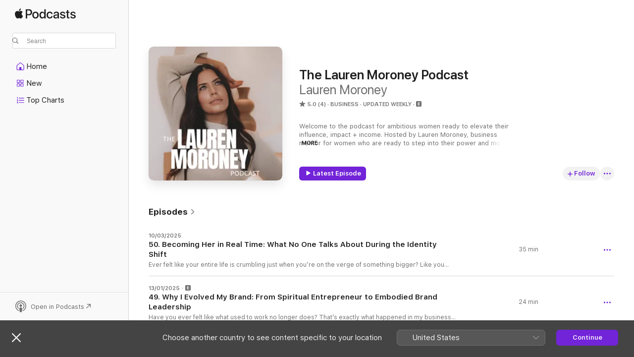

--- FILE ---
content_type: text/html
request_url: https://podcasts.apple.com/au/podcast/the-lauren-moroney-podcast/id1625850030
body_size: 30201
content:
<!DOCTYPE html>
<html dir="ltr" lang="en-AU">
    <head>
        <meta charset="utf-8" />
        <meta http-equiv="X-UA-Compatible" content="IE=edge" />
        <meta name="viewport" content="width=device-width,initial-scale=1" />
        <meta name="applicable-device" content="pc,mobile" />
        <meta name="referrer" content="strict-origin" />

        <link
            rel="apple-touch-icon"
            sizes="180x180"
            href="/assets/favicon/favicon-180.png"
        />
        <link
            rel="icon"
            type="image/png"
            sizes="32x32"
            href="/assets/favicon/favicon-32.png"
        />
        <link
            rel="icon"
            type="image/png"
            sizes="16x16"
            href="/assets/favicon/favicon-16.png"
        />
        <link
            rel="mask-icon"
            href="/assets/favicon/favicon.svg"
            color="#7e50df"
        />
        <link rel="manifest" href="/manifest.json" />

        <title>The Lauren Moroney Podcast - Podcast - Apple Podcasts</title><!-- HEAD_svelte-1frznod_START --><link rel="preconnect" href="//www.apple.com/wss/fonts" crossorigin="anonymous"><link rel="stylesheet" as="style" href="//www.apple.com/wss/fonts?families=SF+Pro,v4%7CSF+Pro+Icons,v1&amp;display=swap" type="text/css" referrerpolicy="strict-origin-when-cross-origin"><!-- HEAD_svelte-1frznod_END --><!-- HEAD_svelte-eg3hvx_START -->    <meta name="description" content="Listen to Lauren Moroney's The Lauren Moroney Podcast podcast on Apple Podcasts.">  <link rel="canonical" href="https://podcasts.apple.com/au/podcast/the-lauren-moroney-podcast/id1625850030">   <link rel="alternate" type="application/json+oembed" href="https://podcasts.apple.com/api/oembed?url=https%3A%2F%2Fpodcasts.apple.com%2Fau%2Fpodcast%2Fthe-lauren-moroney-podcast%2Fid1625850030" title="The Lauren Moroney Podcast - Podcast - Apple Podcasts">  <meta name="al:ios:app_store_id" content="525463029"> <meta name="al:ios:app_name" content="Apple Podcasts"> <meta name="apple:content_id" content="1625850030"> <meta name="apple:title" content="The Lauren Moroney Podcast"> <meta name="apple:description" content="Listen to Lauren Moroney's The Lauren Moroney Podcast podcast on Apple Podcasts.">   <meta property="og:title" content="The Lauren Moroney Podcast"> <meta property="og:description" content="Business Podcast · Updated Weekly · Welcome to the podcast for ambitious women ready to elevate their influence, impact + income. Hosted by Lauren Moroney, business mentor for women who are ready to step into their power and move no mat..."> <meta property="og:site_name" content="Apple Podcasts"> <meta property="og:url" content="https://podcasts.apple.com/au/podcast/the-lauren-moroney-podcast/id1625850030"> <meta property="og:image" content="https://is1-ssl.mzstatic.com/image/thumb/Podcasts221/v4/7e/5f/53/7e5f5330-91a9-3629-2f47-69c9415cc221/mza_12326193290008851918.jpg/1200x1200bf-60.jpg"> <meta property="og:image:secure_url" content="https://is1-ssl.mzstatic.com/image/thumb/Podcasts221/v4/7e/5f/53/7e5f5330-91a9-3629-2f47-69c9415cc221/mza_12326193290008851918.jpg/1200x1200bf-60.jpg"> <meta property="og:image:alt" content="The Lauren Moroney Podcast"> <meta property="og:image:width" content="1200"> <meta property="og:image:height" content="1200"> <meta property="og:image:type" content="image/jpg"> <meta property="og:type" content="website"> <meta property="og:locale" content="en_AU">     <meta name="twitter:title" content="The Lauren Moroney Podcast"> <meta name="twitter:description" content="Business Podcast · Updated Weekly · Welcome to the podcast for ambitious women ready to elevate their influence, impact + income. Hosted by Lauren Moroney, business mentor for women who are ready to step into their power and move no mat..."> <meta name="twitter:site" content="@ApplePodcasts"> <meta name="twitter:image" content="https://is1-ssl.mzstatic.com/image/thumb/Podcasts221/v4/7e/5f/53/7e5f5330-91a9-3629-2f47-69c9415cc221/mza_12326193290008851918.jpg/1200x1200bf-60.jpg"> <meta name="twitter:image:alt" content="The Lauren Moroney Podcast"> <meta name="twitter:card" content="summary">      <!-- HTML_TAG_START -->
                <script id=schema:show type="application/ld+json">
                    {"@context":"http://schema.org","@type":"CreativeWorkSeries","name":"The Lauren Moroney Podcast","description":"Welcome to the podcast for ambitious women ready to elevate their influence, impact + income. Hosted by Lauren Moroney, business mentor for women who are ready to step into their power and move no matter what. \n\nJoin me for high level conversations on building your business, deepening self mastery and creating holistic success—all with a focus on ease, alignment and sustainable growth. This space is your invitation to expand, recode your beliefs + step into your next level.\n\nNew episodes every Tuesday .\n\nConnect with Lauren on Instagram @laurenmoroney.co\n\nMore: laurenmoroney.co/becomingher","genre":["Business","Podcasts"],"url":"https://podcasts.apple.com/au/podcast/the-lauren-moroney-podcast/id1625850030","offers":[{"@type":"Offer","category":"free","price":0}],"dateModified":"2025-03-10T00:37:00Z","thumbnailUrl":"https://is1-ssl.mzstatic.com/image/thumb/Podcasts221/v4/7e/5f/53/7e5f5330-91a9-3629-2f47-69c9415cc221/mza_12326193290008851918.jpg/1200x1200bf.webp","aggregateRating":{"@type":"AggregateRating","ratingValue":5,"reviewCount":4,"itemReviewed":{"@type":"CreativeWorkSeries","name":"The Lauren Moroney Podcast","description":"Welcome to the podcast for ambitious women ready to elevate their influence, impact + income. Hosted by Lauren Moroney, business mentor for women who are ready to step into their power and move no matter what. \n\nJoin me for high level conversations on building your business, deepening self mastery and creating holistic success—all with a focus on ease, alignment and sustainable growth. This space is your invitation to expand, recode your beliefs + step into your next level.\n\nNew episodes every Tuesday .\n\nConnect with Lauren on Instagram @laurenmoroney.co\n\nMore: laurenmoroney.co/becomingher","genre":["Business","Podcasts"],"url":"https://podcasts.apple.com/au/podcast/the-lauren-moroney-podcast/id1625850030","offers":[{"@type":"Offer","category":"free","price":0}],"dateModified":"2025-03-10T00:37:00Z","thumbnailUrl":"https://is1-ssl.mzstatic.com/image/thumb/Podcasts221/v4/7e/5f/53/7e5f5330-91a9-3629-2f47-69c9415cc221/mza_12326193290008851918.jpg/1200x1200bf.webp"}},"review":[{"@type":"Review","author":"lifequest_megha","datePublished":"2023-07-22","name":"What a profound share of vulnerability and laying things as they are✨🙌🏽","reviewBody":"Oh gosh your words and the energy that comes through can be felt so tangibly! I feel so seen when you mentioned about using “I am going through heavy stuff” as an excuse to not show up for the life we desire. And it was an eye opener to hear how the more you read about money the more stories you created for yourself 🤯 And ooft the ending!! Who do we get be in yhe darker moments, is was it’s about. Loved it ao much 💖 thank you sharing your story✨","reviewRating":{"@type":"Rating","ratingValue":5,"bestRating":5,"worstRating":1},"itemReviewed":{"@type":"CreativeWorkSeries","name":"The Lauren Moroney Podcast","description":"Welcome to the podcast for ambitious women ready to elevate their influence, impact + income. Hosted by Lauren Moroney, business mentor for women who are ready to step into their power and move no matter what. \n\nJoin me for high level conversations on building your business, deepening self mastery and creating holistic success—all with a focus on ease, alignment and sustainable growth. This space is your invitation to expand, recode your beliefs + step into your next level.\n\nNew episodes every Tuesday .\n\nConnect with Lauren on Instagram @laurenmoroney.co\n\nMore: laurenmoroney.co/becomingher","genre":["Business","Podcasts"],"url":"https://podcasts.apple.com/au/podcast/the-lauren-moroney-podcast/id1625850030","offers":[{"@type":"Offer","category":"free","price":0}],"dateModified":"2025-03-10T00:37:00Z","thumbnailUrl":"https://is1-ssl.mzstatic.com/image/thumb/Podcasts221/v4/7e/5f/53/7e5f5330-91a9-3629-2f47-69c9415cc221/mza_12326193290008851918.jpg/1200x1200bf.webp"}},{"@type":"Review","author":"Geck11","datePublished":"2023-07-22","name":"Absolute Magic! 🦋","reviewBody":"Your words always speak to me! No sugar coating. No BS. Just exactly what I need to hear and in a way that makes me really think about what it is that I’d like to create in terms of life and business,  because deep down I know we really can have it all","reviewRating":{"@type":"Rating","ratingValue":5,"bestRating":5,"worstRating":1},"itemReviewed":{"@type":"CreativeWorkSeries","name":"The Lauren Moroney Podcast","description":"Welcome to the podcast for ambitious women ready to elevate their influence, impact + income. Hosted by Lauren Moroney, business mentor for women who are ready to step into their power and move no matter what. \n\nJoin me for high level conversations on building your business, deepening self mastery and creating holistic success—all with a focus on ease, alignment and sustainable growth. This space is your invitation to expand, recode your beliefs + step into your next level.\n\nNew episodes every Tuesday .\n\nConnect with Lauren on Instagram @laurenmoroney.co\n\nMore: laurenmoroney.co/becomingher","genre":["Business","Podcasts"],"url":"https://podcasts.apple.com/au/podcast/the-lauren-moroney-podcast/id1625850030","offers":[{"@type":"Offer","category":"free","price":0}],"dateModified":"2025-03-10T00:37:00Z","thumbnailUrl":"https://is1-ssl.mzstatic.com/image/thumb/Podcasts221/v4/7e/5f/53/7e5f5330-91a9-3629-2f47-69c9415cc221/mza_12326193290008851918.jpg/1200x1200bf.webp"}}],"workExample":[{"@type":"AudioObject","datePublished":"2025-03-10","description":"Ever felt like your entire life is crumbling just when you’re on the verge of something bigger? Like you called in the next level and instead of smooth sailing, everything starts falling apart? Yeah. That’s not a setback, it’s the clearing before the quantum leap and you’re on the right path!\nIn this episode, I’m channeling straight from the vortex about:\nWhy things have to collapse before you riseThe gap between what you want and what your nervous system is calibrated to receiveThe magic of moving no matter what, momentum is everythingHow ease in business doesn’t come from avoiding problems, but from walking through themThe power of being in rooms that expand you and stretch your vision\n\nWhat it really means to become the version of you who has everything you desire.\nThis is the kind of episode you’ll want to come back to when life feels chaotic, because what if this breakdown is actually your breakthrough?\nConnect with Me:\nLet’s continue this conversation on Instagram ⁠@laurenmoroney.co⁠. DM me your biggest insight or share how you’re evolving in your business journey.\nRate, Review & Follow: \nIf you found this episode valuable, I’d love for you to leave a review. Your support means the world and helps this message reach more women ready to scale their businesses with clarity and balance.\nShare the Love:\nTag me when you share this episode on socials and let me know how you’re evolving your business.","duration":"PT35M7S","genre":["Business"],"name":"50. Becoming Her in Real Time: What No One Talks About During the Identity Shift","offers":[{"@type":"Offer","category":"free","price":0}],"requiresSubscription":"no","uploadDate":"2025-03-10","url":"https://podcasts.apple.com/au/podcast/50-becoming-her-in-real-time-what-no-one-talks-about/id1625850030?i=1000698518190","thumbnailUrl":"https://is1-ssl.mzstatic.com/image/thumb/Podcasts221/v4/7e/5f/53/7e5f5330-91a9-3629-2f47-69c9415cc221/mza_12326193290008851918.jpg/1200x1200bf.webp"},{"@type":"AudioObject","datePublished":"2025-01-13","description":"Have you ever felt like what used to work no longer does? That’s exactly what happened in my business. In this episode, I’m sharing the behind-the-scenes journey of shifting from running a purely spiritual, intuitive business to creating a business rooted in logic, structure, mindset, emotional intelligence and a huge dash of energetics and intuition.\nI talk about building a business while raising young children, navigating the highs and lows of entrepreneurship, and why the softer, easeful energy of my early spiritual business felt so good - but eventually stopped supporting the scale and stability I deeply desired.\nIf you’re craving clarity, consistency and grounded growth in your business, this episode will give you permission to evolve, shift and create a model that feels both aligned and impactful.\nWhat You’ll Learn in This Episode:\n•\tMy transition from a purely spiritual business to one rooted in balanced strategy and mindset.\n•\tThe importance of structure and emotional intelligence for scaling a sustainable business.\n•\tWhy what used to work for your business might no longer align at a higher level.\n•\tHow raising babies and building a business simultaneously shaped my entrepreneurial journey.\n•\tThe power of integrating logic with intuition to create crystal clear clarity and stability.\n•\tWhat pressure does to you in business unless you shift your perspective.\n\n\nConnect with Me:\nLet’s continue this conversation on Instagram @laurenmoroney.co. DM me your biggest insight or share how you’re evolving in your business journey.\n\n\nRate, Review, & Follow: \nIf you found this episode valuable, I’d love for you to leave a review. Your support means the world and helps this message reach more women ready to scale their businesses with clarity and balance.\n\n\nShare the Love:\nTag me when you share this episode on socials and let me know how you’re evolving your business.","duration":"PT23M45S","genre":["Business"],"name":"49. Why I Evolved My Brand: From Spiritual Entrepreneur to Embodied Brand Leadership","offers":[{"@type":"Offer","category":"free","price":0}],"requiresSubscription":"no","uploadDate":"2025-01-13","url":"https://podcasts.apple.com/au/podcast/49-why-i-evolved-my-brand-from-spiritual-entrepreneur/id1625850030?i=1000683801015","thumbnailUrl":"https://is1-ssl.mzstatic.com/image/thumb/Podcasts221/v4/7e/5f/53/7e5f5330-91a9-3629-2f47-69c9415cc221/mza_12326193290008851918.jpg/1200x1200bf.webp"},{"@type":"AudioObject","datePublished":"2025-01-13","description":"Social media can be a powerful tool for connection, impact and business growth - but only when your energy behind it is aligned. In this episode, I share my personal journey with social media: from posting three times a day to barely showing up when I lost alignment.\nThis isn’t about following trends or forcing yourself to show up; it’s about getting energetically clean so your presence becomes magnetic to the right people. We’ll explore how to filter out distractions, stay focused on your ideal client and stop using social media as a way to seek validation or pacify your emotions.  And you’ll learn how to create aesthetic content that you love on any budget (no excuses here).\nWhen you clean up your energy and bring intentionality to your social media, it becomes a space of authenticity, purpose, and results.\nWhat You’ll Learn in This Episode:\n•\tThe importance of alignment in how you show up online.\n•\tHow to curate your social media feed to stay inspired and focused on your goals.\n•\tWhy posting for external validation takes you out of your power - and what to do instead.\n•\tTips to ensure your content speaks to your ideal client’s desires (not just your own process).\n•\tHow to create a magnetic, results driven presence without burnout.\n•\tHow to create aesthetic content on any budget. \n\n\nConnect with Me:\nFollow me on Instagram @laurenmoroney.co to see how I embody these principles and for more tips on building a business you love.\nRate, Review & Follow\nIf this episode inspired you, take a moment to rate and review the show. Your support helps amplify this message and reach more women ready to step into their power.\nShare the Vibe:\nTag me when you share this episode and let me know your biggest takeaway. Let’s clean up your energy and create magic online!","duration":"PT26M56S","genre":["Business"],"name":"48. Brand Energy = Sales Energy: Let's Talk About It","offers":[{"@type":"Offer","category":"free","price":0}],"requiresSubscription":"no","uploadDate":"2025-01-13","url":"https://podcasts.apple.com/au/podcast/48-brand-energy-sales-energy-lets-talk-about-it/id1625850030?i=1000683800994","thumbnailUrl":"https://is1-ssl.mzstatic.com/image/thumb/Podcasts221/v4/7e/5f/53/7e5f5330-91a9-3629-2f47-69c9415cc221/mza_12326193290008851918.jpg/1200x1200bf.webp"},{"@type":"AudioObject","datePublished":"2025-01-13","description":"Are your excuses holding you back from the life and success you dream of? In this episode, we’re diving into the stories we tell ourselves, the ones that keep us stuck in the same patterns and prevent us from stepping into our fullest potential.\nDid you know that 90% of your thoughts are the same as yesterday - and 75% of them are negative? But here’s the good news: self-awareness is the key to rewriting your story. Together, we’ll explore how to break free from self-sabotage, the connection between your nervous system and your behavior, and how fear of success might actually be what’s holding you back.\nThis episode will empower you to identify the scripts running in your mind and rewire them so you can finally get unstuck and step into alignment with your deepest desires.\nWhat You’ll Learn in This Episode:\n•\tHow 90% of your thoughts are recycled - and why this matters.\n•\tThe role your nervous system plays in self-sabotage and staying stuck.\n•\tWhy excuses are just protection mechanisms and how to break free from them.\n•\tHow to rewrite the story you’ve been telling yourself and step into a new identity.\n•\tPractical tools to overcome self-sabotage and create momentum.\nConnect with Me:\nFollow me on Instagram @laurenmoroney.co for more insights on rewiring your mindset and building an iconic life.\nIf this episode resonated with you, I’d love for you to rate and review the show. Your feedback helps more people discover the tools to transform their lives.\nShare the Episode:\nKnow someone who needs to hear this message? Share this episode and help them break up with their excuses too.","duration":"PT16M39S","genre":["Business"],"name":"47. Break Up With Your Excuses: What to do When You Hit Your \"I Am Done\" Moment","offers":[{"@type":"Offer","category":"free","price":0}],"requiresSubscription":"no","uploadDate":"2025-01-13","url":"https://podcasts.apple.com/au/podcast/47-break-up-with-your-excuses-what-to-do-when-you-hit/id1625850030?i=1000683796971","thumbnailUrl":"https://is1-ssl.mzstatic.com/image/thumb/Podcasts221/v4/7e/5f/53/7e5f5330-91a9-3629-2f47-69c9415cc221/mza_12326193290008851918.jpg/1200x1200bf.webp"},{"@type":"AudioObject","datePublished":"2025-01-13","description":"What separates those who achieve extraordinary success from those who quit? It’s not talent, luck or even resources - it’s grit. In this episode, we’re diving deep into the mindset, emotional intelligence and unshakable resilience required to stay determined on the path to your dreams.I’ll share why grit is built, not bought, and how this secret ingredient can transform you into someone unstoppable.If you’ve ever wondered what lengths you need to go to make your dreams a reality, or how to tap into the courage and capabilities you already have, this episode is for you.What You’ll Learn in This Episode:•\tWhy grit is the foundation of resilience and determination.•\tHow emotional intelligence and courage help you hold your vision when things feel hard.•\tThe power of the underdog story.•\tThe difference between those who succeed and those who give up.•\tHow to cultivate grit to fuel your journey and make your dreams a reality.•\tWhat it actually takes to get the results you want. \nConnect with Me:Follow me on Instagram @laurenmoroney.co for more tips on building a business and life you’re obsessed with.If you loved this episode, please take a moment to rate and review the show. Your support helps more people find this message and step into their power.Share the Love:Know someone who needs to hear this? Share this episode with them and remind them that they have what it takes and that they are closer to their dreams then they even realise.","duration":"PT23M25S","genre":["Business"],"name":"46. Why Grit is Your Secret Sauce: What it Really Takes to Get the Results You Want","offers":[{"@type":"Offer","category":"free","price":0}],"requiresSubscription":"no","uploadDate":"2025-01-13","url":"https://podcasts.apple.com/au/podcast/46-why-grit-is-your-secret-sauce-what-it-really-takes/id1625850030?i=1000683795365","thumbnailUrl":"https://is1-ssl.mzstatic.com/image/thumb/Podcasts221/v4/7e/5f/53/7e5f5330-91a9-3629-2f47-69c9415cc221/mza_12326193290008851918.jpg/1200x1200bf.webp"},{"@type":"AudioObject","datePublished":"2024-12-17","description":"If you’ve been feeling stuck in your business, questioning your progress, doubting your path or caught in negative patterns - you’re not alone. In this episode, I’m diving deep into what it really means to get into alignment and how you can move forward with clarity, confidence and ease.\nWe’ll explore:\n\n :: The comparison trap and why it’s keeping you stuck.\n\n:: How to shift out of \"not enough\" and honour your unique journey.\n\n:: The power of momentum—why every action you take matters.\n\n:: Navigating breakdowns and understanding they often lead to breakthroughs.\n\n:: Stepping into your power and being fully seen.\n\n:: Recognising self-sabotage and smashing through your own glass ceilings.\n\n:: The importance of mastering your energy and surrounding yourself with empowered women.\n\n:: Honoring growth, pivots and the seasons of life and business.\nThis episode is your reminder that business, like life, isn’t linear. It’s about leaning back, trusting your process and continuing to grow into the most aligned and powerful version of yourself.\nReady to get unstuck and reclaim your momentum? Tune in now.\nLet’s connect:\nIf this episode resonated with you, let’s take this deeper. DM me on Instagram @laurenmoroney.co, or explore my signature program Becoming HER to create a life and business that gets you everything you want.","duration":"PT39M7S","genre":["Business"],"name":"45. Feeling Stuck in Business: Let's Get You Back into Alignment","offers":[{"@type":"Offer","category":"free","price":0}],"requiresSubscription":"no","uploadDate":"2024-12-17","url":"https://podcasts.apple.com/au/podcast/45-feeling-stuck-in-business-lets-get-you-back-into/id1625850030?i=1000680642590","thumbnailUrl":"https://is1-ssl.mzstatic.com/image/thumb/Podcasts221/v4/7e/5f/53/7e5f5330-91a9-3629-2f47-69c9415cc221/mza_12326193290008851918.jpg/1200x1200bf.webp"},{"@type":"AudioObject","datePublished":"2024-12-13","description":"As we step into 2025, it’s time to pause, reflect and set the stage for your biggest year yet. \nIn this episode, we go beyond traditional goal-setting - this is about becoming the version of you who gets what she wants while staying deeply connected to your purpose and power.\nHere’s what we cover:\n:: A guided reflection on your growth from the past year - celebrating wins, navigating challenges and uncovering the lessons in the hard moments.\n:: The truth about taking care of your mind and body.\n:: How to release shame and judgment around the not-so-great moments, so you can move forward with freedom and clarity.\n:: The key to breaking free from limitations that are holding you back - and how your ego and higher self can help you rewrite your story.\n:: A powerful exercise: writing a letter to your future self to open in 12 months, anchoring your vision and growth.\n:: Strategies to remove distractions, make aligned decisions and show up with devotional discipline to achieve what you desire.\n:: Why strengthening your standards and boundaries is the ultimate form of self-respect - and how to walk away from what no longer serves you.\n:: Drawing a line in the sand: leaving your emotional backpack behind and stepping into your next-level identity.\n:: The feelings you’re truly chasing and how to align your goals with your highest self.\n:: The power of the 10x methodology - combining the illogical and the logical to create results that expand your vision for what’s possible.\nThis is not just another year - this is your year. Let’s set the foundation together and activate the success codes that will define your 2025.\nLet’s connect:\nIf this episode resonated with you, let’s take this deeper. DM me on Instagram @laurenmoroney.co, or explore my signature program Becoming HER to create a life and business that gets you everything you want.","duration":"PT39M13S","genre":["Business"],"name":"44. Success Codes: My Goal Setting Framework for 2025","offers":[{"@type":"Offer","category":"free","price":0}],"requiresSubscription":"no","uploadDate":"2024-12-13","url":"https://podcasts.apple.com/au/podcast/44-success-codes-my-goal-setting-framework-for-2025/id1625850030?i=1000680215625","thumbnailUrl":"https://is1-ssl.mzstatic.com/image/thumb/Podcasts221/v4/7e/5f/53/7e5f5330-91a9-3629-2f47-69c9415cc221/mza_12326193290008851918.jpg/1200x1200bf.webp"},{"@type":"AudioObject","datePublished":"2024-12-13","description":"In this episode, we’re diving deep into the subconscious patterns and stories that keep us stuck - and exactly how to rewrite them to create a new reality.\nDid you know you have over 60,000 thoughts every single day, and most of them are on autopilot? These thoughts shape your beliefs, your emotions, and ultimately, your reality. But here’s the thing: if you want to step into a new version of yourself, you have to rewrite the story you’re living by.\nHere’s what we cover in this episode:\u2028\n:: The connection between your thoughts, emotions and the reality you’re creating.\u2028\n:: How your Reticular Activating System (RAS) works - and why it’s the game changer for breaking free from limiting beliefs.\u2028\n:: The difference between how children and adults express emotions, and why reconnecting with healthy emotional expression is key to transformation.\n:: Why understanding your mind and body is essential to stepping into the life you truly desire.\u2028\n:: The Becoming Her formula: the exact steps to shift your identity and start living as the woman who already has it all.\u2028\n:: Her Decoded: A framework to recognise and reprogram limiting beliefs, so you can align with the version of you who gets what she wants.\nIf you’re ready to stop letting outdated beliefs and stories run your life - and start leading with clarity, confidence and power, this episode will show you how.\nLet’s connect:\u2028Ready to take this work even deeper? DM me on Instagram @laurenmoroney.co to learn more about my signature program Becoming Her, for the woman ready to own her power, step boldly into self leadership and build a solid 6 figure business on repeat, or private coaching.","duration":"PT23M15S","genre":["Business"],"name":"43. How Shifting Your Limiting Beliefs Will Help You Get What You *Actually* Want","offers":[{"@type":"Offer","category":"free","price":0}],"requiresSubscription":"no","uploadDate":"2024-12-13","url":"https://podcasts.apple.com/au/podcast/43-how-shifting-your-limiting-beliefs-will-help-you/id1625850030?i=1000680212486","thumbnailUrl":"https://is1-ssl.mzstatic.com/image/thumb/Podcasts221/v4/7e/5f/53/7e5f5330-91a9-3629-2f47-69c9415cc221/mza_12326193290008851918.jpg/1200x1200bf.webp"},{"@type":"AudioObject","datePublished":"2024-11-19","description":"Welcome back to The Lauren Moroney Podcast.  In this episode, I’m diving deep into the shifts I’ve experienced in my business and personal growth over the past few weeks. We’re peeling back the layers of what it means to lead yourself through challenges, embrace duality, and create a sustainable business that feels as good as it looks.\n\n\nHere’s what’s inside:\n\t1.\tEmbracing Imperfection: Why self-leadership starts with showing up as you are, not waiting for perfection.\n\t2.\tThe Journey of Growth: How coaching and mentorship are your secret weapons for transformation.\n\t3.\tThe Power of Duality: Balancing masculine and feminine energies, and why it’s essential for sustainable success.\n\t4.\tSimplifying Your Business Model: The importance of self-awareness, emotional intelligence, and clarity in building a framework that works for you.\n\t5.\tManifestation Meets Action: The real talk on aligning your mindset with practical strategies for business growth.\n\n\nThis episode is for the woman who’s ready to step into her next level—effortlessly, unapologetically, and in full alignment.\n\n\nLinks & Resources:\n\n\n\t•\tJoin for Becoming Her:  www.laurenmoroney.co/becomingher\n\t•\tFollow me on Instagram: @laurenmoroney.co\n\t•\tSubscribe & Review: Love this episode? Let me know your thoughts, and don’t forget to share it with someone who needs this message!\n\n\nDon’t Miss Out:\n\n\nThis episode is packed with lessons, reflections, and tools to help you become her—the version of yourself who leads, thrives, and creates with ease. Tune in now, and I’ll see you inside the next episode!","duration":"PT43M17S","genre":["Business"],"name":"42. How to Lead Yourself Through Challenges and Duality","offers":[{"@type":"Offer","category":"free","price":0}],"requiresSubscription":"no","uploadDate":"2024-11-19","url":"https://podcasts.apple.com/au/podcast/42-how-to-lead-yourself-through-challenges-and-duality/id1625850030?i=1000677537899","thumbnailUrl":"https://is1-ssl.mzstatic.com/image/thumb/Podcasts221/v4/7e/5f/53/7e5f5330-91a9-3629-2f47-69c9415cc221/mza_12326193290008851918.jpg/1200x1200bf.webp"},{"@type":"AudioObject","datePublished":"2024-10-08","description":"In this episode of The Lauren Moroney Podcast, we’re diving into the true meaning of inner work—what it really takes to unlock the next level of your life, business, and success—effortlessly and unapologetically—by embracing your feminine energy. This is about feeling everything before you rise, using your emotions as a portal to growth and stepping into your power with ease and trust.\nIf you’re ready to use this eclipse season to go deeper and experience quantum leaps in your life and business, this episode is for you.\nWhat You’ll Hear:\n1:08 Navigating Overwhelm and Confusion\n3:34 The Inner Work\n5:31 Creating Space for Your Fully Expressed Feminine\n8:22 Leaning into the Discomfort for Growth\n12:12 Tools for Emotional Release\n15:02 Healing and Moving Forward Simultaneously\n19:16 Feeling it ALL\n24:08 The Power of the Open Mind\n27:22 Finding Beauty in Life’s Depths\n30:31 The Courage to Live Authentically\n\n\nSupport the Show:\nIf you love what you’re hearing, please subscribe, rate, and review on Apple Podcasts. Your support helps keep the show going strong! Don’t forget to share this episode on your IG stories and follow along on Instagram ⁠@thelaurenmoroneypodcast⁠ for the latest updates and inspiring content.\nConnect with Me:\nFollow me on Instagram ⁠@laurenmoroney.co to stay connected, ask questions, and get a behind-the-scenes look at how we're building lives and businesses we're obsessed with.","duration":"PT35M19S","genre":["Business"],"name":"41. Why You're Not Getting What You Want... Yet","offers":[{"@type":"Offer","category":"free","price":0}],"requiresSubscription":"no","uploadDate":"2024-10-08","url":"https://podcasts.apple.com/au/podcast/41-why-youre-not-getting-what-you-want-yet/id1625850030?i=1000672289096","thumbnailUrl":"https://is1-ssl.mzstatic.com/image/thumb/Podcasts221/v4/7e/5f/53/7e5f5330-91a9-3629-2f47-69c9415cc221/mza_12326193290008851918.jpg/1200x1200bf.webp"},{"@type":"AudioObject","datePublished":"2024-09-02","description":"Welcome to a brand new season of The Lauren Moroney Podcast. This season is all about elevating your life and business with intention, authenticity, and unshakable self-belief. In this episode, we dive deep into what it takes to navigate life’s dualities, create a holistic business that’s true to you, and trust in your own potential.\n\n\nWhat You’ll Hear:\n\n\n[3:03] Embracing the Duality of Life and Shifting Beliefs\nDiscover how to hold space for both the light and dark aspects of life and why shifting your beliefs is key to your growth.\n\n\n[7:53] Creating a Holistic and Authentic Business\nLearn what it means to build a business that’s not just successful but aligned with your true self.\n\n\n[8:53] Business as a Form of Spiritual Growth\nExplore how your business can be a powerful vehicle for personal and spiritual development.\n\n\n[9:49] Trusting Yourself and Your Potential\nWhy self-trust is the cornerstone of stepping into your true potential and how to cultivate it.\n\n\n[25:32] Building Trust and Adding Value  \nStrategies for building trust with your audience by consistently delivering value and showing up authentically.\n\n\n[27:27] Creating a Solid Plan and Foundation\nThe importance of a strong foundation and clear plan in scaling your business with confidence.\n\n\n[30:53] Authenticity and Values in Content\nHow to infuse your content with your core values to connect deeply with your audience.\n\n\n[33:42] Embracing Power and Leading Yourself\nStep into your power and lead yourself with confidence, so you can lead others with impact.\n\n\nSupport the Show:\n\n\nIf you love what you’re hearing, please subscribe, rate, and review on Apple Podcasts. Your support helps keep the show going strong! Don’t forget to share this episode on your IG stories and follow along on Instagram ⁠@thelaurenmoroneypodcast⁠ for the latest updates and inspiring content.\n\n\nConnect with Me:\n\n\nFollow me on Instagram ⁠@laurenmoroney.co to stay connected, ask questions, and get a behind-the-scenes look at how we're building lives and businesses we're obsessed with.","duration":"PT50M53S","genre":["Business"],"name":"40. How to Elevate Your Authenticity & Influence","offers":[{"@type":"Offer","category":"free","price":0}],"requiresSubscription":"no","uploadDate":"2024-09-02","url":"https://podcasts.apple.com/au/podcast/40-how-to-elevate-your-authenticity-influence/id1625850030?i=1000668019678","thumbnailUrl":"https://is1-ssl.mzstatic.com/image/thumb/Podcasts221/v4/7e/5f/53/7e5f5330-91a9-3629-2f47-69c9415cc221/mza_12326193290008851918.jpg/1200x1200bf.webp"},{"@type":"AudioObject","datePublished":"2024-08-24","description":"The final episode of season 3 is here and wow, let me tell you about a quantum collapse and leap 😅.  If you’re ready for some life lessons, activations and next-level inspiration, you won’t want to miss this episode.\n\n\nWe chat:\n1:59 Manifesting the dream home\n3:23 Relationship Shifts (is this consciously uncoupling)\n6:00 Moving through challenges and setbacks\n10:39 Authenticity and emotional intelligence\n15:18 Finding peace and moving forward\n19:58 Embracing Growth and Overcoming Limiting Beliefs\n24:18 Living Life to the Fullest\n\n\nSupport the show:\nPlease subscribe, rate, and review on apple podcasts to help support the show!  Share to your IG stories & follow along on Instagram @thelaurenmoroneypodcast for updates and inspiring content.\n\n\nConnect with me on IG:\n@laurenmoroney.co","duration":"PT25M54S","genre":["Business"],"name":"39. Honest Life Update","offers":[{"@type":"Offer","category":"free","price":0}],"requiresSubscription":"no","uploadDate":"2024-08-24","url":"https://podcasts.apple.com/au/podcast/39-honest-life-update/id1625850030?i=1000666428651","thumbnailUrl":"https://is1-ssl.mzstatic.com/image/thumb/Podcasts221/v4/7e/5f/53/7e5f5330-91a9-3629-2f47-69c9415cc221/mza_12326193290008851918.jpg/1200x1200bf.webp"},{"@type":"AudioObject","datePublished":"2024-06-18","description":"I asked, you voted! Join me in this episode as we dive deep into the mindset behind creating a successful podcast and the practical steps you need to take to publish your first-ever episode!  \n\n\nThe focus for the first half of this episode is mindset, mindset, mindset.  I’m not holding back here or sugarcoating what it takes because podcasts are my favourite platform in business and the most incredible way to serve and add value to your audience but, the stats don’t lie - most people don’t get past their 3rd episode and I know why! \n\n\nThe second half is then focused on the practicals. From what equipment and apps you need to recording your intro and outro, creating your podcast cover and stories, editing and everything in between. \n\n\nWhether you're just starting in business or looking to refine your approach, this episode is packed with insights and practical tips to help you stay the course and build a podcast you’re obsessed with and that truly resonates with your audience.\n\n\nWhat You’ll Learn:\n The Power of Long-Term Vision: Discover why thinking long-term is crucial for your podcasting journey and how to set yourself up for sustained success. Practicing Your Mastery: Learn how podcasting can be a powerful tool to practice and refine your skills, from communication to content creation. Building Confidence: Tips on how podcasting can enhance your confidence and improve your speaking skills over time. Eye-Opening Podcast Stats: Did you know 90% of people stop before recording 3 episodes? We'll discuss some surprising stats and what they mean for you. Practical Steps to Launch: A step-by-step guide on how to create and launch your own podcast, from initial concept to going live.\n\nReady for 33 pages of goodness in unlocking riches in your online business?  You’ll wanna grab a copy of my latest eBook Feminine Frequency Brand.  And the best news?  It’s free!  Grab your copy ⁠⁠here⁠⁠. \n\n\nIf you’d love to work together inside one of my private 1:1 containers or join my programs [RE]Aligned, a 4-week life reset or Elevated Business Ascension, a 9 Module program to build and grow your business anchored in feminine frequency and chill vibes while making real impact and riches - check ⁠⁠out this⁠⁠.\n\n\nIf you love what you just heard, be sure to share it with me by leaving a review on iTunes and sharing it on your socials tagging me ⁠⁠⁠⁠⁠⁠⁠⁠⁠@laurenmoroney.co⁠⁠⁠⁠⁠⁠⁠⁠⁠ or visiting my website ⁠⁠⁠⁠⁠⁠⁠⁠⁠⁠⁠⁠laurenmoroney.co⁠⁠⁠⁠⁠⁠⁠⁠⁠⁠⁠⁠\n\n\nHave some questions or would love to work together? Please send me a message on instagram ⁠⁠⁠⁠⁠⁠⁠⁠⁠@laurenmoroney.co ⁠⁠⁠⁠⁠⁠⁠⁠⁠or email me on ⁠⁠⁠hello@laurenmoroney.co⁠","duration":"PT47M30S","genre":["Business"],"name":"38. How to Launch Your Dream Podcast","offers":[{"@type":"Offer","category":"free","price":0}],"requiresSubscription":"no","uploadDate":"2024-06-18","url":"https://podcasts.apple.com/au/podcast/38-how-to-launch-your-dream-podcast/id1625850030?i=1000659345012","thumbnailUrl":"https://is1-ssl.mzstatic.com/image/thumb/Podcasts221/v4/7e/5f/53/7e5f5330-91a9-3629-2f47-69c9415cc221/mza_12326193290008851918.jpg/1200x1200bf.webp"},{"@type":"AudioObject","datePublished":"2024-06-02","description":"Join me in this episode as we dive deep into the concepts of the identity shift and reverse engineering your goals. \n\n\nLet’s get super clear on what your heart desires, re-wire your subconscious mind, activate your courage and align your thoughts, actions and behaviours to become that version of yourself now.\n\n\nWe discuss the importance of letting go of the past, removing energy leaks, forgiving yourself, and stepping into your true identity.\n\n\nJoin me as we simultaneously heal and move forward towards your desires in an episode filled with inspiration, practical tips, and the motivation you may just need to create your dreamiest life.\n\n\n\n\nReady for 33 pages of goodness in unlocking riches in your online business?  You’ll wanna grab a copy of my latest eBook Feminine Frequency Brand.  And the best news?  It’s free!  Grab your copy ⁠here⁠. \n\n\nIf you’d love to work together inside one of my private 1:1 containers or join my programs [RE]Aligned, a 4-week life reset or Elevated Business Ascension, a 9 Module program to build and grow your business anchored in feminine frequency and chill vibes while making real impact and riches - check ⁠out this⁠.\n\n\nIf you love what you just heard, be sure to share it with me by leaving a review on iTunes and sharing it on your socials tagging me ⁠⁠⁠⁠⁠⁠⁠⁠@laurenmoroney.co⁠⁠⁠⁠⁠⁠⁠⁠ or visiting my website ⁠⁠⁠⁠⁠⁠⁠⁠⁠⁠⁠laurenmoroney.co⁠⁠⁠⁠⁠⁠⁠⁠⁠⁠⁠\n\n\nHave some questions or would love to work together? Please send me a message on instagram ⁠⁠⁠⁠⁠⁠⁠⁠@laurenmoroney.co ⁠⁠⁠⁠⁠⁠⁠⁠or email me on ⁠⁠⁠hello@laurenmoroney.co⁠","duration":"PT35M53S","genre":["Business"],"name":"37. How to Get What You Want by Becoming Her","offers":[{"@type":"Offer","category":"free","price":0}],"requiresSubscription":"no","uploadDate":"2024-06-02","url":"https://podcasts.apple.com/au/podcast/37-how-to-get-what-you-want-by-becoming-her/id1625850030?i=1000657534285","thumbnailUrl":"https://is1-ssl.mzstatic.com/image/thumb/Podcasts221/v4/7e/5f/53/7e5f5330-91a9-3629-2f47-69c9415cc221/mza_12326193290008851918.jpg/1200x1200bf.webp"},{"@type":"AudioObject","datePublished":"2024-06-01","description":"Join me in this episode as we dive deep into the power of resilience in business. Learn how to neutralise and detach from outcomes, and develop a chill mindset that keeps you moving forward no matter what. \n\n\nDiscover the secrets to being responsive rather than reactive, and solution oriented instead of panic driven. We'll explore mastering stress, emotional regulation, and overwhelm by embracing an athlete’s mindset, where falling down is just a step in getting back up stronger. \n\n\nWhen things get hard, that's when we grow. We learn more from our losses than our wins and true courage lies in doing the work over and over again.\n\n\nTune in for an episode filled with insights on staying grounded, maintaining your inner peace and moving forward in your business journey no matter what. This is about knowing who you are, mastering your internal world and thriving no matter what external challenges come your way.\n\n\nIf you love what you just heard, be sure to share it with me by leaving a review on iTunes and sharing it on your socials tagging me ⁠⁠⁠⁠⁠⁠⁠⁠@laurenmoroney.co⁠⁠⁠⁠⁠⁠⁠⁠ ⁠⁠⁠⁠⁠⁠⁠⁠\n\n\nHave some questions or would love to work together? Please send me a message on instagram ⁠⁠⁠⁠⁠⁠⁠⁠@laurenmoroney.co ⁠⁠⁠⁠⁠⁠⁠⁠or email me on ⁠⁠⁠hello@laurenmoroney.co⁠","duration":"PT16M5S","genre":["Business"],"name":"36. How Emotional Intelligence Will Change Your Life","offers":[{"@type":"Offer","category":"free","price":0}],"requiresSubscription":"no","uploadDate":"2024-06-01","url":"https://podcasts.apple.com/au/podcast/36-how-emotional-intelligence-will-change-your-life/id1625850030?i=1000657520094","thumbnailUrl":"https://is1-ssl.mzstatic.com/image/thumb/Podcasts221/v4/7e/5f/53/7e5f5330-91a9-3629-2f47-69c9415cc221/mza_12326193290008851918.jpg/1200x1200bf.webp"}]}
                </script>
                <!-- HTML_TAG_END -->    <!-- HEAD_svelte-eg3hvx_END --><!-- HEAD_svelte-1p7jl_START --><!-- HEAD_svelte-1p7jl_END -->
      <script type="module" crossorigin src="/assets/index~6ee77bbec8.js"></script>
      <link rel="stylesheet" href="/assets/index~6c3ea543f1.css">
    </head>
    <body>
        <svg style="display: none" xmlns="http://www.w3.org/2000/svg">
            <symbol id="play-circle-fill" viewBox="0 0 60 60">
                <path
                    class="icon-circle-fill__circle"
                    fill="var(--iconCircleFillBG, transparent)"
                    d="M30 60c16.411 0 30-13.617 30-30C60 13.588 46.382 0 29.971 0 13.588 0 .001 13.588.001 30c0 16.383 13.617 30 30 30Z"
                />
                <path
                    fill="var(--iconFillArrow, var(--keyColor, black))"
                    d="M24.411 41.853c-1.41.853-3.028.177-3.028-1.294V19.47c0-1.44 1.735-2.058 3.028-1.294l17.265 10.235a1.89 1.89 0 0 1 0 3.265L24.411 41.853Z"
                />
            </symbol>
        </svg>
        <script defer src="/assets/focus-visible/focus-visible.min.js"></script>
        

        <script
            async
            src="/includes/js-cdn/musickit/v3/amp/musickit.js"
        ></script>
        <script
            type="module"
            async
            src="/includes/js-cdn/musickit/v3/components/musickit-components/musickit-components.esm.js"
        ></script>
        <script
            nomodule
            async
            src="/includes/js-cdn/musickit/v3/components/musickit-components/musickit-components.js"
        ></script>
        <div id="body-container">
              <div class="app-container svelte-ybg737" data-testid="app-container"> <div class="header svelte-1jb51s" data-testid="header"><nav data-testid="navigation" class="navigation svelte-13li0vp"><div class="navigation__header svelte-13li0vp"><div data-testid="logo" class="logo svelte-1gk6pig"> <a aria-label="Apple Podcasts" role="img" href="https://podcasts.apple.com/au/new" class="svelte-1gk6pig"><svg height="12" viewBox="0 0 67 12" width="67" class="podcasts-logo" aria-hidden="true"><path d="M45.646 3.547c1.748 0 2.903.96 2.903 2.409v5.048h-1.44V9.793h-.036c-.424.819-1.35 1.337-2.31 1.337-1.435 0-2.437-.896-2.437-2.22 0-1.288.982-2.065 2.722-2.17l2.005-.112v-.56c0-.82-.536-1.282-1.448-1.282-.836 0-1.42.4-1.539 1.037H42.66c.042-1.33 1.274-2.276 2.986-2.276zm-22.971 0c2.123 0 3.474 1.456 3.474 3.774 0 2.325-1.344 3.774-3.474 3.774s-3.474-1.45-3.474-3.774c0-2.318 1.358-3.774 3.474-3.774zm15.689 0c1.88 0 3.05 1.19 3.174 2.626h-1.434c-.132-.778-.737-1.359-1.726-1.359-1.156 0-1.922.974-1.922 2.507 0 1.568.773 2.514 1.936 2.514.933 0 1.545-.47 1.712-1.324h1.448c-.167 1.548-1.399 2.584-3.174 2.584-2.089 0-3.453-1.435-3.453-3.774 0-2.29 1.364-3.774 3.439-3.774zm14.263.007c1.622 0 2.785.903 2.82 2.206h-1.414c-.062-.652-.612-1.05-1.448-1.05-.814 0-1.357.377-1.357.952 0 .44.362.735 1.12.924l1.233.287c1.476.357 2.033.903 2.033 1.981 0 1.33-1.254 2.241-3.043 2.241-1.726 0-2.889-.89-3-2.234h1.49c.104.708.668 1.086 1.58 1.086.898 0 1.462-.371 1.462-.96 0-.455-.279-.7-1.044-.896L51.75 7.77c-1.323-.322-1.991-1.001-1.991-2.024 0-1.302 1.163-2.191 2.868-2.191zm11.396 0c1.622 0 2.784.903 2.82 2.206h-1.414c-.063-.652-.613-1.05-1.448-1.05-.815 0-1.358.377-1.358.952 0 .44.362.735 1.121.924l1.232.287C66.452 7.23 67 7.776 67 8.854c0 1.33-1.244 2.241-3.033 2.241-1.726 0-2.889-.89-3-2.234h1.49c.104.708.668 1.086 1.58 1.086.898 0 1.461-.371 1.461-.96 0-.455-.278-.7-1.044-.896l-1.308-.322c-1.323-.322-1.992-1.001-1.992-2.024 0-1.302 1.163-2.191 2.869-2.191zM6.368 2.776l.221.001c.348.028 1.352.135 1.994 1.091-.053.04-1.19.7-1.177 2.088.013 1.656 1.445 2.209 1.458 2.222-.013.041-.227.782-.749 1.55-.455.673-.924 1.333-1.673 1.346-.723.014-.964-.43-1.793-.43-.83 0-1.098.417-1.78.444-.723.027-1.272-.715-1.727-1.388C.205 8.34-.504 5.862.46 4.191c.468-.835 1.325-1.36 2.248-1.373.71-.013 1.365.471 1.793.471.429 0 1.191-.565 2.088-.512zM33.884.9v10.104h-1.462V9.751h-.028c-.432.84-1.267 1.33-2.332 1.33-1.83 0-3.077-1.484-3.077-3.76s1.246-3.76 3.063-3.76c1.051 0 1.88.49 2.297 1.302h.028V.9zm24.849.995v1.743h1.392v1.197h-1.392v4.061c0 .63.279.925.891.925.153 0 .397-.021.494-.035v1.19c-.167.042-.5.07-.835.07-1.483 0-2.06-.56-2.06-1.989V4.835h-1.066V3.638h1.065V1.895zM15.665.9c1.949 0 3.306 1.352 3.306 3.32 0 1.974-1.385 3.332-3.355 3.332h-2.158v3.452h-1.56V.9zm31.388 6.778-1.803.112c-.898.056-1.406.448-1.406 1.078 0 .645.529 1.065 1.336 1.065 1.051 0 1.873-.729 1.873-1.688zM22.675 4.793c-1.218 0-1.942.946-1.942 2.528 0 1.596.724 2.528 1.942 2.528s1.942-.932 1.942-2.528c0-1.59-.724-2.528-1.942-2.528zm7.784.056c-1.17 0-1.935.974-1.935 2.472 0 1.512.765 2.479 1.935 2.479 1.155 0 1.928-.98 1.928-2.479 0-1.484-.773-2.472-1.928-2.472zM15.254 2.224h-1.796v4.012h1.789c1.357 0 2.13-.735 2.13-2.01 0-1.274-.773-2.002-2.123-2.002zM6.596.13c.067.649-.188 1.283-.563 1.756-.39.46-1.007.824-1.624.77-.08-.621.228-1.283.577-1.688.389-.473 1.06-.81 1.61-.838z"></path></svg></a> </div> <div class="search-input-wrapper svelte-1gxcl7k" data-testid="search-input"><div data-testid="amp-search-input" aria-controls="search-suggestions" aria-expanded="false" aria-haspopup="listbox" aria-owns="search-suggestions" class="search-input-container svelte-rg26q6" tabindex="-1" role=""><div class="flex-container svelte-rg26q6"><form id="search-input-form" class="svelte-rg26q6"><svg height="16" width="16" viewBox="0 0 16 16" class="search-svg" aria-hidden="true"><path d="M11.87 10.835c.018.015.035.03.051.047l3.864 3.863a.735.735 0 1 1-1.04 1.04l-3.863-3.864a.744.744 0 0 1-.047-.051 6.667 6.667 0 1 1 1.035-1.035zM6.667 12a5.333 5.333 0 1 0 0-10.667 5.333 5.333 0 0 0 0 10.667z"></path></svg> <input value="" aria-autocomplete="list" aria-multiline="false" aria-controls="search-suggestions" aria-label="Search" placeholder="Search" spellcheck="false" autocomplete="off" autocorrect="off" autocapitalize="off" type="text" inputmode="search" class="search-input__text-field svelte-rg26q6" data-testid="search-input__text-field"></form> </div> <div data-testid="search-scope-bar"></div>   </div> </div></div> <div data-testid="navigation-content" class="navigation__content svelte-13li0vp" id="navigation" aria-hidden="false"><div class="navigation__scrollable-container svelte-13li0vp"><div data-testid="navigation-items-primary" class="navigation-items navigation-items--primary svelte-ng61m8"> <ul class="navigation-items__list svelte-ng61m8">  <li class="navigation-item navigation-item__home svelte-1a5yt87" aria-selected="false" data-testid="navigation-item"> <a href="https://podcasts.apple.com/au/home" class="navigation-item__link svelte-1a5yt87" role="button" data-testid="home" aria-pressed="false"><div class="navigation-item__content svelte-zhx7t9"> <span class="navigation-item__icon svelte-zhx7t9"> <svg xmlns="http://www.w3.org/2000/svg" width="24" height="24" viewBox="0 0 24 24" aria-hidden="true"><path d="M6.392 19.41H17.84c1.172 0 1.831-.674 1.831-1.787v-6.731c0-.689-.205-1.18-.732-1.612l-5.794-4.863c-.322-.271-.651-.403-1.025-.403-.374 0-.703.132-1.025.403L5.3 9.28c-.527.432-.732.923-.732 1.612v6.73c0 1.114.659 1.788 1.823 1.788Zm0-1.106c-.402 0-.717-.293-.717-.681v-6.731c0-.352.088-.564.337-.77l5.793-4.855c.11-.088.227-.147.315-.147s.205.059.315.147l5.793 4.856c.242.205.337.417.337.769v6.73c0 .389-.315.682-.725.682h-3.596v-4.431c0-.337-.22-.557-.557-.557H10.56c-.337 0-.564.22-.564.557v4.43H6.392Z"></path></svg> </span> <span class="navigation-item__label svelte-zhx7t9"> Home </span> </div></a>  </li>  <li class="navigation-item navigation-item__new svelte-1a5yt87" aria-selected="false" data-testid="navigation-item"> <a href="https://podcasts.apple.com/au/new" class="navigation-item__link svelte-1a5yt87" role="button" data-testid="new" aria-pressed="false"><div class="navigation-item__content svelte-zhx7t9"> <span class="navigation-item__icon svelte-zhx7t9"> <svg xmlns="http://www.w3.org/2000/svg" width="24" height="24" viewBox="0 0 24 24" aria-hidden="true"><path d="M9.739 11.138c.93 0 1.399-.47 1.399-1.436V6.428c0-.967-.47-1.428-1.4-1.428h-3.34C5.469 5 5 5.461 5 6.428v3.274c0 .967.469 1.436 1.399 1.436h3.34Zm7.346 0c.93 0 1.399-.47 1.399-1.436V6.428c0-.967-.469-1.428-1.399-1.428h-3.333c-.937 0-1.406.461-1.406 1.428v3.274c0 .967.469 1.436 1.406 1.436h3.333Zm-7.368-1.033H6.414c-.257 0-.381-.132-.381-.403V6.428c0-.263.124-.395.38-.395h3.304c.256 0 .388.132.388.395v3.274c0 .271-.132.403-.388.403Zm7.353 0h-3.303c-.264 0-.388-.132-.388-.403V6.428c0-.263.124-.395.388-.395h3.303c.257 0 .381.132.381.395v3.274c0 .271-.124.403-.38.403Zm-7.33 8.379c.93 0 1.399-.462 1.399-1.428v-3.282c0-.96-.47-1.428-1.4-1.428h-3.34c-.93 0-1.398.469-1.398 1.428v3.282c0 .966.469 1.428 1.399 1.428h3.34Zm7.346 0c.93 0 1.399-.462 1.399-1.428v-3.282c0-.96-.469-1.428-1.399-1.428h-3.333c-.937 0-1.406.469-1.406 1.428v3.282c0 .966.469 1.428 1.406 1.428h3.333ZM9.717 17.45H6.414c-.257 0-.381-.132-.381-.395v-3.274c0-.271.124-.403.38-.403h3.304c.256 0 .388.132.388.403v3.274c0 .263-.132.395-.388.395Zm7.353 0h-3.303c-.264 0-.388-.132-.388-.395v-3.274c0-.271.124-.403.388-.403h3.303c.257 0 .381.132.381.403v3.274c0 .263-.124.395-.38.395Z"></path></svg> </span> <span class="navigation-item__label svelte-zhx7t9"> New </span> </div></a>  </li>  <li class="navigation-item navigation-item__charts svelte-1a5yt87" aria-selected="false" data-testid="navigation-item"> <a href="https://podcasts.apple.com/au/charts" class="navigation-item__link svelte-1a5yt87" role="button" data-testid="charts" aria-pressed="false"><div class="navigation-item__content svelte-zhx7t9"> <span class="navigation-item__icon svelte-zhx7t9"> <svg xmlns="http://www.w3.org/2000/svg" width="24" height="24" viewBox="0 0 24 24" aria-hidden="true"><path d="M6.597 9.362c.278 0 .476-.161.476-.49V6.504c0-.307-.22-.505-.542-.505-.257 0-.418.088-.6.212l-.52.36c-.147.102-.228.197-.228.35 0 .191.147.323.315.323.095 0 .14-.015.264-.102l.337-.227h.014V8.87c0 .33.19.49.484.49Zm12.568-.886c.33 0 .593-.257.593-.586a.586.586 0 0 0-.593-.594h-9.66a.586.586 0 0 0-.594.594c0 .33.264.586.593.586h9.661ZM7.3 13.778c.198 0 .351-.139.351-.344 0-.22-.146-.359-.351-.359H6.252v-.022l.601-.483c.498-.41.696-.645.696-1.077 0-.586-.49-.981-1.282-.981-.703 0-1.208.366-1.208.835 0 .234.153.359.402.359.169 0 .279-.052.381-.22.103-.176.235-.271.44-.271.212 0 .366.139.366.344 0 .176-.088.33-.469.63l-.96.791a.493.493 0 0 0-.204.41c0 .227.16.388.402.388H7.3Zm11.865-.871a.59.59 0 1 0 0-1.18h-9.66a.59.59 0 1 0 0 1.18h9.66ZM6.282 18.34c.871 0 1.384-.388 1.384-1.003 0-.403-.278-.681-.784-.725v-.022c.367-.066.66-.315.66-.74 0-.557-.542-.864-1.268-.864-.57 0-1.193.27-1.193.754 0 .205.146.352.373.352.161 0 .234-.066.337-.176.168-.183.3-.242.483-.242.227 0 .396.11.396.33 0 .205-.176.308-.476.308h-.08c-.206 0-.338.102-.338.314 0 .198.125.315.337.315h.095c.33 0 .506.11.506.337 0 .198-.183.345-.432.345-.257 0-.44-.147-.579-.286-.088-.08-.161-.14-.3-.14-.235 0-.403.14-.403.367 0 .505.688.776 1.282.776Zm12.883-1.01c.33 0 .593-.257.593-.586a.586.586 0 0 0-.593-.594h-9.66a.586.586 0 0 0-.594.594c0 .33.264.586.593.586h9.661Z"></path></svg> </span> <span class="navigation-item__label svelte-zhx7t9"> Top Charts </span> </div></a>  </li>  <li class="navigation-item navigation-item__search svelte-1a5yt87" aria-selected="false" data-testid="navigation-item"> <a href="https://podcasts.apple.com/au/search" class="navigation-item__link svelte-1a5yt87" role="button" data-testid="search" aria-pressed="false"><div class="navigation-item__content svelte-zhx7t9"> <span class="navigation-item__icon svelte-zhx7t9"> <svg height="24" viewBox="0 0 24 24" width="24" aria-hidden="true"><path d="M17.979 18.553c.476 0 .813-.366.813-.835a.807.807 0 0 0-.235-.586l-3.45-3.457a5.61 5.61 0 0 0 1.158-3.413c0-3.098-2.535-5.633-5.633-5.633C7.542 4.63 5 7.156 5 10.262c0 3.098 2.534 5.632 5.632 5.632a5.614 5.614 0 0 0 3.274-1.055l3.472 3.472a.835.835 0 0 0 .6.242zm-7.347-3.875c-2.417 0-4.416-2-4.416-4.416 0-2.417 2-4.417 4.416-4.417 2.417 0 4.417 2 4.417 4.417s-2 4.416-4.417 4.416z" fill-opacity=".95"></path></svg> </span> <span class="navigation-item__label svelte-zhx7t9"> Search </span> </div></a>  </li></ul> </div>   </div> <div class="navigation__native-cta"><div slot="native-cta"></div></div></div> </nav> </div>  <div id="scrollable-page" class="scrollable-page svelte-ofwq8g" data-testid="main-section" aria-hidden="false"> <div class="player-bar svelte-dsbdte" data-testid="player-bar" aria-label="Media Controls" aria-hidden="false">   </div> <main data-testid="main" class="svelte-n0itnb"><div class="content-container svelte-n0itnb" data-testid="content-container">    <div class="page-container svelte-1vsyrnf">    <div class="section section--showHeaderRegular svelte-1cj8vg9 without-bottom-spacing" data-testid="section-container" aria-label="Featured" aria-hidden="false"> <div class="shelf-content" data-testid="shelf-content"> <div class="container-detail-header svelte-1uuona0" data-testid="container-detail-header"><div class="show-artwork svelte-123qhuj" slot="artwork" style="--background-color:#cfc5c3; --joe-color:#cfc5c3;"><div data-testid="artwork-component" class="artwork-component artwork-component--aspect-ratio artwork-component--orientation-square svelte-uduhys container-style   artwork-component--fullwidth    artwork-component--has-borders" style="
            --artwork-bg-color: #cfc5c3;
            --aspect-ratio: 1;
            --placeholder-bg-color: #cfc5c3;
       ">   <picture class="svelte-uduhys"><source sizes=" (max-width:999px) 270px,(min-width:1000px) and (max-width:1319px) 300px,(min-width:1320px) and (max-width:1679px) 300px,300px" srcset="https://is1-ssl.mzstatic.com/image/thumb/Podcasts221/v4/7e/5f/53/7e5f5330-91a9-3629-2f47-69c9415cc221/mza_12326193290008851918.jpg/270x270bb.webp 270w,https://is1-ssl.mzstatic.com/image/thumb/Podcasts221/v4/7e/5f/53/7e5f5330-91a9-3629-2f47-69c9415cc221/mza_12326193290008851918.jpg/300x300bb.webp 300w,https://is1-ssl.mzstatic.com/image/thumb/Podcasts221/v4/7e/5f/53/7e5f5330-91a9-3629-2f47-69c9415cc221/mza_12326193290008851918.jpg/540x540bb.webp 540w,https://is1-ssl.mzstatic.com/image/thumb/Podcasts221/v4/7e/5f/53/7e5f5330-91a9-3629-2f47-69c9415cc221/mza_12326193290008851918.jpg/600x600bb.webp 600w" type="image/webp"> <source sizes=" (max-width:999px) 270px,(min-width:1000px) and (max-width:1319px) 300px,(min-width:1320px) and (max-width:1679px) 300px,300px" srcset="https://is1-ssl.mzstatic.com/image/thumb/Podcasts221/v4/7e/5f/53/7e5f5330-91a9-3629-2f47-69c9415cc221/mza_12326193290008851918.jpg/270x270bb-60.jpg 270w,https://is1-ssl.mzstatic.com/image/thumb/Podcasts221/v4/7e/5f/53/7e5f5330-91a9-3629-2f47-69c9415cc221/mza_12326193290008851918.jpg/300x300bb-60.jpg 300w,https://is1-ssl.mzstatic.com/image/thumb/Podcasts221/v4/7e/5f/53/7e5f5330-91a9-3629-2f47-69c9415cc221/mza_12326193290008851918.jpg/540x540bb-60.jpg 540w,https://is1-ssl.mzstatic.com/image/thumb/Podcasts221/v4/7e/5f/53/7e5f5330-91a9-3629-2f47-69c9415cc221/mza_12326193290008851918.jpg/600x600bb-60.jpg 600w" type="image/jpeg"> <img alt="" class="artwork-component__contents artwork-component__image svelte-uduhys" src="/assets/artwork/1x1.gif" role="presentation" decoding="async" width="300" height="300" fetchpriority="auto" style="opacity: 1;"></picture> </div> </div> <div class="headings svelte-1uuona0"> <h1 class="headings__title svelte-1uuona0" data-testid="non-editable-product-title"><span dir="auto">The Lauren Moroney Podcast</span></h1> <div class="headings__subtitles svelte-1uuona0" data-testid="product-subtitles"><span class="provider svelte-123qhuj">Lauren Moroney</span></div>  <div class="headings__metadata-bottom svelte-1uuona0"><ul class="metadata svelte-123qhuj"><li aria-label="5.0 out of 5, 4 ratings" class="svelte-123qhuj"><span class="star svelte-123qhuj" aria-hidden="true"><svg class="icon" viewBox="0 0 64 64" title=""><path d="M13.559 60.051c1.102.86 2.5.565 4.166-.645l14.218-10.455L46.19 59.406c1.666 1.21 3.037 1.505 4.166.645 1.102-.833 1.344-2.204.672-4.166l-5.618-16.718 14.353-10.32c1.666-1.183 2.338-2.42 1.908-3.764-.43-1.29-1.693-1.935-3.763-1.908l-17.605.108-5.348-16.8C34.308 4.496 33.34 3.5 31.944 3.5c-1.372 0-2.34.995-2.984 2.984L23.61 23.283l-17.605-.108c-2.07-.027-3.333.618-3.763 1.908-.457 1.344.242 2.58 1.909 3.763l14.352 10.321-5.617 16.718c-.672 1.962-.43 3.333.672 4.166Z"></path></svg></span> 5.0 (4) </li><li class="category svelte-123qhuj"> <a data-testid="click-action" href="https://podcasts.apple.com/au/genre/1321?l=en-AU" class="link-action svelte-1c9ml6j" dir="auto">BUSINESS</a> </li><li class="svelte-123qhuj">UPDATED WEEKLY</li><li class="metadata__explicit-badge svelte-123qhuj"><span class="explicit-wrapper svelte-j8a2wc"><span data-testid="explicit-badge" class="explicit svelte-iojijn" aria-label="Explicit" role="img"><svg viewBox="0 0 9 9" width="9" height="9" aria-hidden="true"><path d="M3.9 7h1.9c.4 0 .7-.2.7-.5s-.3-.4-.7-.4H4.1V4.9h1.5c.4 0 .7-.1.7-.4 0-.3-.3-.5-.7-.5H4.1V2.9h1.7c.4 0 .7-.2.7-.5 0-.2-.3-.4-.7-.4H3.9c-.6 0-.9.3-.9.7v3.7c0 .3.3.6.9.6zM1.6 0h5.8C8.5 0 9 .5 9 1.6v5.9C9 8.5 8.5 9 7.4 9H1.6C.5 9 0 8.5 0 7.4V1.6C0 .5.5 0 1.6 0z"></path></svg> </span> </span></li></ul> </div></div> <div class="description svelte-1uuona0" data-testid="description">  <div class="truncate-wrapper svelte-1ji3yu5"><p data-testid="truncate-text" dir="auto" class="content svelte-1ji3yu5" style="--lines: 3; --line-height: var(--lineHeight, 16); --link-length: 4;"><!-- HTML_TAG_START -->Welcome to the podcast for ambitious women ready to elevate their influence, impact + income. Hosted by Lauren Moroney, business mentor for women who are ready to step into their power and move no matter what. 

Join me for high level conversations on building your business, deepening self mastery and creating holistic success—all with a focus on ease, alignment and sustainable growth. This space is your invitation to expand, recode your beliefs + step into your next level.

New episodes every Tuesday .

Connect with Lauren on Instagram @laurenmoroney.co

More: laurenmoroney.co/becomingher<!-- HTML_TAG_END --></p> </div> </div> <div class="primary-actions svelte-1uuona0"><div class="primary-actions__button primary-actions__button--play svelte-1uuona0"><div class="button-action svelte-1dchn99 primary" data-testid="button-action"> <div class="button svelte-yk984v primary" data-testid="button-base-wrapper"><button data-testid="button-base" type="button"  class="svelte-yk984v"> <span data-testid="button-icon-play" class="icon svelte-1dchn99"><svg height="16" viewBox="0 0 16 16" width="16"><path d="m4.4 15.14 10.386-6.096c.842-.459.794-1.64 0-2.097L4.401.85c-.87-.53-2-.12-2 .82v12.625c0 .966 1.06 1.4 2 .844z"></path></svg></span>  Latest Episode  </button> </div> </div> </div> <div class="primary-actions__button primary-actions__button--shuffle svelte-1uuona0"> </div></div> <div class="secondary-actions svelte-1uuona0"><div slot="secondary-actions"><div class="cloud-buttons svelte-1vilthy" data-testid="cloud-buttons"><div class="cloud-buttons__save svelte-1vilthy"><div class="follow-button svelte-1mgiikm" data-testid="follow-button"><div class="follow-button__background svelte-1mgiikm" data-svelte-h="svelte-16r4sto"><div class="follow-button__background-fill svelte-1mgiikm"></div></div> <div class="follow-button__button-wrapper svelte-1mgiikm"><div data-testid="button-unfollow" class="follow-button__button follow-button__button--unfollow svelte-1mgiikm"><div class="button svelte-yk984v      pill" data-testid="button-base-wrapper"><button data-testid="button-base" aria-label="Unfollow Show" type="button" disabled class="svelte-yk984v"> <svg height="16" viewBox="0 0 16 16" width="16"><path d="M6.233 14.929a.896.896 0 0 0 .79-.438l7.382-11.625c.14-.226.196-.398.196-.578 0-.43-.282-.71-.711-.71-.313 0-.485.1-.672.398l-7.016 11.18-3.64-4.766c-.196-.274-.391-.383-.672-.383-.446 0-.75.304-.75.734 0 .18.078.383.226.57l4.055 5.165c.234.304.476.453.812.453Z"></path></svg> </button> </div></div> <div class="follow-button__button follow-button__button--follow svelte-1mgiikm"><button aria-label="Follow Show" data-testid="button-follow"  class="svelte-1mgiikm"><div class="button__content svelte-1mgiikm"><div class="button__content-group svelte-1mgiikm"><div class="button__icon svelte-1mgiikm" aria-hidden="true"><svg width="10" height="10" viewBox="0 0 10 10" xmlns="http://www.w3.org/2000/svg" fill-rule="evenodd" clip-rule="evenodd" stroke-linejoin="round" stroke-miterlimit="2" class="add-to-library__glyph add-to-library__glyph-add" aria-hidden="true"><path d="M.784 5.784h3.432v3.432c0 .43.354.784.784.784.43 0 .784-.354.784-.784V5.784h3.432a.784.784 0 1 0 0-1.568H5.784V.784A.788.788 0 0 0 5 0a.788.788 0 0 0-.784.784v3.432H.784a.784.784 0 1 0 0 1.568z" fill-rule="nonzero"></path></svg></div> <div class="button__text">Follow</div></div></div></button></div></div> </div></div> <amp-contextual-menu-button config="[object Object]" class="svelte-1sn4kz"> <span aria-label="MORE" class="more-button svelte-1sn4kz more-button--platter" data-testid="more-button" slot="trigger-content"><svg width="28" height="28" viewBox="0 0 28 28" class="glyph" xmlns="http://www.w3.org/2000/svg"><circle fill="var(--iconCircleFill, transparent)" cx="14" cy="14" r="14"></circle><path fill="var(--iconEllipsisFill, white)" d="M10.105 14c0-.87-.687-1.55-1.564-1.55-.862 0-1.557.695-1.557 1.55 0 .848.695 1.55 1.557 1.55.855 0 1.564-.702 1.564-1.55zm5.437 0c0-.87-.68-1.55-1.542-1.55A1.55 1.55 0 0012.45 14c0 .848.695 1.55 1.55 1.55.848 0 1.542-.702 1.542-1.55zm5.474 0c0-.87-.687-1.55-1.557-1.55-.87 0-1.564.695-1.564 1.55 0 .848.694 1.55 1.564 1.55.848 0 1.557-.702 1.557-1.55z"></path></svg></span> </amp-contextual-menu-button> </div></div></div></div> </div></div> <div class="section section--episode svelte-1cj8vg9" data-testid="section-container" aria-label="Episodes" aria-hidden="false"><div class="header svelte-rnrb59">  <div class="header-title-wrapper svelte-rnrb59">   <h2 class="title svelte-rnrb59 title-link" data-testid="header-title"><button type="button" class="title__button svelte-rnrb59" role="link" tabindex="0"><span class="dir-wrapper" dir="auto">Episodes</span> <svg class="chevron" xmlns="http://www.w3.org/2000/svg" viewBox="0 0 64 64" aria-hidden="true"><path d="M19.817 61.863c1.48 0 2.672-.515 3.702-1.546l24.243-23.63c1.352-1.385 1.996-2.737 2.028-4.443 0-1.674-.644-3.09-2.028-4.443L23.519 4.138c-1.03-.998-2.253-1.513-3.702-1.513-2.994 0-5.409 2.382-5.409 5.344 0 1.481.612 2.833 1.739 3.96l20.99 20.347-20.99 20.283c-1.127 1.126-1.739 2.478-1.739 3.96 0 2.93 2.415 5.344 5.409 5.344Z"></path></svg></button></h2> </div> <div slot="buttons" class="section-header-buttons svelte-1cj8vg9"></div> </div> <div class="shelf-content" data-testid="shelf-content"><ol data-testid="episodes-list" class="svelte-834w84"><li class="svelte-834w84"><div class="episode svelte-1pja8da"> <a data-testid="click-action" href="https://podcasts.apple.com/au/podcast/50-becoming-her-in-real-time-what-no-one-talks-about/id1625850030?i=1000698518190" class="link-action svelte-1c9ml6j"> <div data-testid="episode-wrapper" class="episode-wrapper svelte-1pja8da uses-wide-layout"> <div class="episode-details-container svelte-1pja8da"><section class="episode-details-container svelte-18s13vx episode-details-container--wide-layout" data-testid="episode-content"><div class="episode-details svelte-18s13vx"><div class="episode-details__eyebrow svelte-18s13vx"> <p class="episode-details__published-date svelte-18s13vx" data-testid="episode-details__published-date">10/03/2025</p> </div> <div class="episode-details__title svelte-18s13vx"> <h3 class="episode-details__title-wrapper svelte-18s13vx" dir="auto"> <div class="multiline-clamp svelte-1a7gcr6 multiline-clamp--overflow" style="--mc-lineClamp: var(--defaultClampOverride, 3);" role="text"> <span class="multiline-clamp__text svelte-1a7gcr6"><span class="episode-details__title-text" data-testid="episode-lockup-title">50. Becoming Her in Real Time: What No One Talks About During the Identity Shift</span></span> </div></h3> </div> <div class="episode-details__summary svelte-18s13vx" data-testid="episode-content__summary"><p dir="auto"> <div class="multiline-clamp svelte-1a7gcr6 multiline-clamp--overflow" style="--mc-lineClamp: var(--defaultClampOverride, 1);" role="text"> <span class="multiline-clamp__text svelte-1a7gcr6"><!-- HTML_TAG_START -->Ever felt like your entire life is crumbling just when you’re on the verge of something bigger? Like you called in the next level and instead of smooth sailing, everything starts falling apart? Yeah. That’s not a setback, it’s the clearing before the quantum leap and you’re on the right path! In this episode, I’m channeling straight from the vortex about: Why things have to collapse before you riseThe gap between what you want and what your nervous system is calibrated to receiveThe magic of moving no matter what, momentum is everythingHow ease in business doesn’t come from avoiding problems, but from walking through themThe power of being in rooms that expand you and stretch your vision What it really means to become the version of you who has everything you desire. This is the kind of episode you’ll want to come back to when life feels chaotic, because what if this breakdown is actually your breakthrough? Connect with Me: Let’s continue this conversation on Instagram ⁠@laurenmoroney.co⁠. DM me your biggest insight or share how you’re evolving in your business journey. Rate, Review &amp; Follow:  If you found this episode valuable, I’d love for you to leave a review. Your support means the world and helps this message reach more women ready to scale their businesses with clarity and balance. Share the Love: Tag me when you share this episode on socials and let me know how you’re evolving your business.<!-- HTML_TAG_END --></span> </div></p></div> <div class="episode-details__meta svelte-18s13vx"><div class="play-button-wrapper play-button-wrapper--meta svelte-mm28iu">  <div class="interactive-play-button svelte-1mtc38i" data-testid="interactive-play-button"><button aria-label="Play" class="play-button svelte-19j07e7 play-button--platter    is-stand-alone" data-testid="play-button"><svg aria-hidden="true" class="icon play-svg" data-testid="play-icon" iconState="play"><use href="#play-circle-fill"></use></svg> </button> </div></div></div></div> </section> <section class="sub-container svelte-mm28iu lockup-has-artwork uses-wide-layout"><div class="episode-block svelte-mm28iu"><div class="play-button-wrapper play-button-wrapper--duration svelte-mm28iu">  <div class="interactive-play-button svelte-1mtc38i" data-testid="interactive-play-button"><button aria-label="Play" class="play-button svelte-19j07e7 play-button--platter    is-stand-alone" data-testid="play-button"><svg aria-hidden="true" class="icon play-svg" data-testid="play-icon" iconState="play"><use href="#play-circle-fill"></use></svg> </button> </div></div> <div class="episode-duration-container svelte-mm28iu"><div class="duration svelte-rzxh9h   duration--alt" data-testid="episode-duration"><div class="progress-bar svelte-rzxh9h"></div> <div class="progress-time svelte-rzxh9h">35 min</div> </div></div> <div class="cloud-buttons-wrapper svelte-mm28iu"><div class="cloud-buttons svelte-1vilthy" data-testid="cloud-buttons"><div class="cloud-buttons__save svelte-1vilthy"><div slot="override-save-button" class="cloud-buttons__save svelte-mm28iu"></div></div> <amp-contextual-menu-button config="[object Object]" class="svelte-1sn4kz"> <span aria-label="MORE" class="more-button svelte-1sn4kz  more-button--non-platter" data-testid="more-button" slot="trigger-content"><svg width="28" height="28" viewBox="0 0 28 28" class="glyph" xmlns="http://www.w3.org/2000/svg"><circle fill="var(--iconCircleFill, transparent)" cx="14" cy="14" r="14"></circle><path fill="var(--iconEllipsisFill, white)" d="M10.105 14c0-.87-.687-1.55-1.564-1.55-.862 0-1.557.695-1.557 1.55 0 .848.695 1.55 1.557 1.55.855 0 1.564-.702 1.564-1.55zm5.437 0c0-.87-.68-1.55-1.542-1.55A1.55 1.55 0 0012.45 14c0 .848.695 1.55 1.55 1.55.848 0 1.542-.702 1.542-1.55zm5.474 0c0-.87-.687-1.55-1.557-1.55-.87 0-1.564.695-1.564 1.55 0 .848.694 1.55 1.564 1.55.848 0 1.557-.702 1.557-1.55z"></path></svg></span> </amp-contextual-menu-button> </div></div></div></section></div></div></a> </div> </li><li class="svelte-834w84"><div class="episode svelte-1pja8da"> <a data-testid="click-action" href="https://podcasts.apple.com/au/podcast/49-why-i-evolved-my-brand-from-spiritual-entrepreneur/id1625850030?i=1000683801015" class="link-action svelte-1c9ml6j"> <div data-testid="episode-wrapper" class="episode-wrapper svelte-1pja8da uses-wide-layout"> <div class="episode-details-container svelte-1pja8da"><section class="episode-details-container svelte-18s13vx episode-details-container--wide-layout" data-testid="episode-content"><div class="episode-details svelte-18s13vx"><div class="episode-details__eyebrow svelte-18s13vx"> <p class="episode-details__published-date svelte-18s13vx" data-testid="episode-details__published-date">13/01/2025</p> <div class="episode-details__explicit-badge-wrapper svelte-18s13vx" data-testid="episode-lockup-explicit"><span class="episode-details__explicit-badge svelte-18s13vx"><span class="explicit-wrapper svelte-j8a2wc"><span data-testid="explicit-badge" class="explicit svelte-iojijn" aria-label="Explicit" role="img"><svg viewBox="0 0 9 9" width="9" height="9" aria-hidden="true"><path d="M3.9 7h1.9c.4 0 .7-.2.7-.5s-.3-.4-.7-.4H4.1V4.9h1.5c.4 0 .7-.1.7-.4 0-.3-.3-.5-.7-.5H4.1V2.9h1.7c.4 0 .7-.2.7-.5 0-.2-.3-.4-.7-.4H3.9c-.6 0-.9.3-.9.7v3.7c0 .3.3.6.9.6zM1.6 0h5.8C8.5 0 9 .5 9 1.6v5.9C9 8.5 8.5 9 7.4 9H1.6C.5 9 0 8.5 0 7.4V1.6C0 .5.5 0 1.6 0z"></path></svg> </span> </span></span></div></div> <div class="episode-details__title svelte-18s13vx"> <h3 class="episode-details__title-wrapper svelte-18s13vx" dir="auto"> <div class="multiline-clamp svelte-1a7gcr6 multiline-clamp--overflow" style="--mc-lineClamp: var(--defaultClampOverride, 3);" role="text"> <span class="multiline-clamp__text svelte-1a7gcr6"><span class="episode-details__title-text" data-testid="episode-lockup-title">49. Why I Evolved My Brand: From Spiritual Entrepreneur to Embodied Brand Leadership</span></span> </div></h3> </div> <div class="episode-details__summary svelte-18s13vx" data-testid="episode-content__summary"><p dir="auto"> <div class="multiline-clamp svelte-1a7gcr6 multiline-clamp--overflow" style="--mc-lineClamp: var(--defaultClampOverride, 1);" role="text"> <span class="multiline-clamp__text svelte-1a7gcr6"><!-- HTML_TAG_START -->Have you ever felt like what used to work no longer does? That’s exactly what happened in my business. In this episode, I’m sharing the behind-the-scenes journey of shifting from running a purely spiritual, intuitive business to creating a business rooted in logic, structure, mindset, emotional intelligence and a huge dash of energetics and intuition. I talk about building a business while raising young children, navigating the highs and lows of entrepreneurship, and why the softer, easeful energy of my early spiritual business felt so good - but eventually stopped supporting the scale and stability I deeply desired. If you’re craving clarity, consistency and grounded growth in your business, this episode will give you permission to evolve, shift and create a model that feels both aligned and impactful. What You’ll Learn in This Episode: •	My transition from a purely spiritual business to one rooted in balanced strategy and mindset. •	The importance of structure and emotional intelligence for scaling a sustainable business. •	Why what used to work for your business might no longer align at a higher level. •	How raising babies and building a business simultaneously shaped my entrepreneurial journey. •	The power of integrating logic with intuition to create crystal clear clarity and stability. •	What pressure does to you in business unless you shift your perspective. Connect with Me: Let’s continue this conversation on Instagram @laurenmoroney.co. DM me your biggest insight or share how you’re evolving in your business journey. Rate, Review, &amp; Follow:  If you found this episode valuable, I’d love for you to leave a review. Your support means the world and helps this message reach more women ready to scale their businesses with clarity and balance. Share the Love: Tag me when you share this episode on socials and let me know how you’re evolving your business.<!-- HTML_TAG_END --></span> </div></p></div> <div class="episode-details__meta svelte-18s13vx"><div class="play-button-wrapper play-button-wrapper--meta svelte-mm28iu">  <div class="interactive-play-button svelte-1mtc38i" data-testid="interactive-play-button"><button aria-label="Play" class="play-button svelte-19j07e7 play-button--platter    is-stand-alone" data-testid="play-button"><svg aria-hidden="true" class="icon play-svg" data-testid="play-icon" iconState="play"><use href="#play-circle-fill"></use></svg> </button> </div></div></div></div> </section> <section class="sub-container svelte-mm28iu lockup-has-artwork uses-wide-layout"><div class="episode-block svelte-mm28iu"><div class="play-button-wrapper play-button-wrapper--duration svelte-mm28iu">  <div class="interactive-play-button svelte-1mtc38i" data-testid="interactive-play-button"><button aria-label="Play" class="play-button svelte-19j07e7 play-button--platter    is-stand-alone" data-testid="play-button"><svg aria-hidden="true" class="icon play-svg" data-testid="play-icon" iconState="play"><use href="#play-circle-fill"></use></svg> </button> </div></div> <div class="episode-duration-container svelte-mm28iu"><div class="duration svelte-rzxh9h   duration--alt" data-testid="episode-duration"><div class="progress-bar svelte-rzxh9h"></div> <div class="progress-time svelte-rzxh9h">24 min</div> </div></div> <div class="cloud-buttons-wrapper svelte-mm28iu"><div class="cloud-buttons svelte-1vilthy" data-testid="cloud-buttons"><div class="cloud-buttons__save svelte-1vilthy"><div slot="override-save-button" class="cloud-buttons__save svelte-mm28iu"></div></div> <amp-contextual-menu-button config="[object Object]" class="svelte-1sn4kz"> <span aria-label="MORE" class="more-button svelte-1sn4kz  more-button--non-platter" data-testid="more-button" slot="trigger-content"><svg width="28" height="28" viewBox="0 0 28 28" class="glyph" xmlns="http://www.w3.org/2000/svg"><circle fill="var(--iconCircleFill, transparent)" cx="14" cy="14" r="14"></circle><path fill="var(--iconEllipsisFill, white)" d="M10.105 14c0-.87-.687-1.55-1.564-1.55-.862 0-1.557.695-1.557 1.55 0 .848.695 1.55 1.557 1.55.855 0 1.564-.702 1.564-1.55zm5.437 0c0-.87-.68-1.55-1.542-1.55A1.55 1.55 0 0012.45 14c0 .848.695 1.55 1.55 1.55.848 0 1.542-.702 1.542-1.55zm5.474 0c0-.87-.687-1.55-1.557-1.55-.87 0-1.564.695-1.564 1.55 0 .848.694 1.55 1.564 1.55.848 0 1.557-.702 1.557-1.55z"></path></svg></span> </amp-contextual-menu-button> </div></div></div></section></div></div></a> </div> </li><li class="svelte-834w84"><div class="episode svelte-1pja8da"> <a data-testid="click-action" href="https://podcasts.apple.com/au/podcast/48-brand-energy-sales-energy-lets-talk-about-it/id1625850030?i=1000683800994" class="link-action svelte-1c9ml6j"> <div data-testid="episode-wrapper" class="episode-wrapper svelte-1pja8da uses-wide-layout"> <div class="episode-details-container svelte-1pja8da"><section class="episode-details-container svelte-18s13vx episode-details-container--wide-layout" data-testid="episode-content"><div class="episode-details svelte-18s13vx"><div class="episode-details__eyebrow svelte-18s13vx"> <p class="episode-details__published-date svelte-18s13vx" data-testid="episode-details__published-date">13/01/2025</p> </div> <div class="episode-details__title svelte-18s13vx"> <h3 class="episode-details__title-wrapper svelte-18s13vx" dir="auto"> <div class="multiline-clamp svelte-1a7gcr6 multiline-clamp--overflow" style="--mc-lineClamp: var(--defaultClampOverride, 3);" role="text"> <span class="multiline-clamp__text svelte-1a7gcr6"><span class="episode-details__title-text" data-testid="episode-lockup-title">48. Brand Energy = Sales Energy: Let's Talk About It</span></span> </div></h3> </div> <div class="episode-details__summary svelte-18s13vx" data-testid="episode-content__summary"><p dir="auto"> <div class="multiline-clamp svelte-1a7gcr6 multiline-clamp--overflow" style="--mc-lineClamp: var(--defaultClampOverride, 1);" role="text"> <span class="multiline-clamp__text svelte-1a7gcr6"><!-- HTML_TAG_START -->Social media can be a powerful tool for connection, impact and business growth - but only when your energy behind it is aligned. In this episode, I share my personal journey with social media: from posting three times a day to barely showing up when I lost alignment. This isn’t about following trends or forcing yourself to show up; it’s about getting energetically clean so your presence becomes magnetic to the right people. We’ll explore how to filter out distractions, stay focused on your ideal client and stop using social media as a way to seek validation or pacify your emotions.&nbsp; And you’ll learn how to create aesthetic content that you love on any budget (no excuses here). When you clean up your energy and bring intentionality to your social media, it becomes a space of authenticity, purpose, and results. What You’ll Learn in This Episode: •	The importance of alignment in how you show up online. •	How to curate your social media feed to stay inspired and focused on your goals. •	Why posting for external validation takes you out of your power - and what to do instead. •	Tips to ensure your content speaks to your ideal client’s desires (not just your own process). •	How to create a magnetic, results driven presence without burnout. •	How to create aesthetic content on any budget.&nbsp; Connect with Me: Follow me on Instagram @laurenmoroney.co to see how I embody these principles and for more tips on building a business you love. Rate, Review &amp; Follow If this episode inspired you, take a moment to rate and review the show. Your support helps amplify this message and reach more women ready to step into their power. Share the Vibe: Tag me when you share this episode and let me know your biggest takeaway. Let’s clean up your energy and create magic online!<!-- HTML_TAG_END --></span> </div></p></div> <div class="episode-details__meta svelte-18s13vx"><div class="play-button-wrapper play-button-wrapper--meta svelte-mm28iu">  <div class="interactive-play-button svelte-1mtc38i" data-testid="interactive-play-button"><button aria-label="Play" class="play-button svelte-19j07e7 play-button--platter    is-stand-alone" data-testid="play-button"><svg aria-hidden="true" class="icon play-svg" data-testid="play-icon" iconState="play"><use href="#play-circle-fill"></use></svg> </button> </div></div></div></div> </section> <section class="sub-container svelte-mm28iu lockup-has-artwork uses-wide-layout"><div class="episode-block svelte-mm28iu"><div class="play-button-wrapper play-button-wrapper--duration svelte-mm28iu">  <div class="interactive-play-button svelte-1mtc38i" data-testid="interactive-play-button"><button aria-label="Play" class="play-button svelte-19j07e7 play-button--platter    is-stand-alone" data-testid="play-button"><svg aria-hidden="true" class="icon play-svg" data-testid="play-icon" iconState="play"><use href="#play-circle-fill"></use></svg> </button> </div></div> <div class="episode-duration-container svelte-mm28iu"><div class="duration svelte-rzxh9h   duration--alt" data-testid="episode-duration"><div class="progress-bar svelte-rzxh9h"></div> <div class="progress-time svelte-rzxh9h">27 min</div> </div></div> <div class="cloud-buttons-wrapper svelte-mm28iu"><div class="cloud-buttons svelte-1vilthy" data-testid="cloud-buttons"><div class="cloud-buttons__save svelte-1vilthy"><div slot="override-save-button" class="cloud-buttons__save svelte-mm28iu"></div></div> <amp-contextual-menu-button config="[object Object]" class="svelte-1sn4kz"> <span aria-label="MORE" class="more-button svelte-1sn4kz  more-button--non-platter" data-testid="more-button" slot="trigger-content"><svg width="28" height="28" viewBox="0 0 28 28" class="glyph" xmlns="http://www.w3.org/2000/svg"><circle fill="var(--iconCircleFill, transparent)" cx="14" cy="14" r="14"></circle><path fill="var(--iconEllipsisFill, white)" d="M10.105 14c0-.87-.687-1.55-1.564-1.55-.862 0-1.557.695-1.557 1.55 0 .848.695 1.55 1.557 1.55.855 0 1.564-.702 1.564-1.55zm5.437 0c0-.87-.68-1.55-1.542-1.55A1.55 1.55 0 0012.45 14c0 .848.695 1.55 1.55 1.55.848 0 1.542-.702 1.542-1.55zm5.474 0c0-.87-.687-1.55-1.557-1.55-.87 0-1.564.695-1.564 1.55 0 .848.694 1.55 1.564 1.55.848 0 1.557-.702 1.557-1.55z"></path></svg></span> </amp-contextual-menu-button> </div></div></div></section></div></div></a> </div> </li><li class="svelte-834w84"><div class="episode svelte-1pja8da"> <a data-testid="click-action" href="https://podcasts.apple.com/au/podcast/47-break-up-with-your-excuses-what-to-do-when-you-hit/id1625850030?i=1000683796971" class="link-action svelte-1c9ml6j"> <div data-testid="episode-wrapper" class="episode-wrapper svelte-1pja8da uses-wide-layout"> <div class="episode-details-container svelte-1pja8da"><section class="episode-details-container svelte-18s13vx episode-details-container--wide-layout" data-testid="episode-content"><div class="episode-details svelte-18s13vx"><div class="episode-details__eyebrow svelte-18s13vx"> <p class="episode-details__published-date svelte-18s13vx" data-testid="episode-details__published-date">13/01/2025</p> <div class="episode-details__explicit-badge-wrapper svelte-18s13vx" data-testid="episode-lockup-explicit"><span class="episode-details__explicit-badge svelte-18s13vx"><span class="explicit-wrapper svelte-j8a2wc"><span data-testid="explicit-badge" class="explicit svelte-iojijn" aria-label="Explicit" role="img"><svg viewBox="0 0 9 9" width="9" height="9" aria-hidden="true"><path d="M3.9 7h1.9c.4 0 .7-.2.7-.5s-.3-.4-.7-.4H4.1V4.9h1.5c.4 0 .7-.1.7-.4 0-.3-.3-.5-.7-.5H4.1V2.9h1.7c.4 0 .7-.2.7-.5 0-.2-.3-.4-.7-.4H3.9c-.6 0-.9.3-.9.7v3.7c0 .3.3.6.9.6zM1.6 0h5.8C8.5 0 9 .5 9 1.6v5.9C9 8.5 8.5 9 7.4 9H1.6C.5 9 0 8.5 0 7.4V1.6C0 .5.5 0 1.6 0z"></path></svg> </span> </span></span></div></div> <div class="episode-details__title svelte-18s13vx"> <h3 class="episode-details__title-wrapper svelte-18s13vx" dir="auto"> <div class="multiline-clamp svelte-1a7gcr6 multiline-clamp--overflow" style="--mc-lineClamp: var(--defaultClampOverride, 3);" role="text"> <span class="multiline-clamp__text svelte-1a7gcr6"><span class="episode-details__title-text" data-testid="episode-lockup-title">47. Break Up With Your Excuses: What to do When You Hit Your "I Am Done" Moment</span></span> </div></h3> </div> <div class="episode-details__summary svelte-18s13vx" data-testid="episode-content__summary"><p dir="auto"> <div class="multiline-clamp svelte-1a7gcr6 multiline-clamp--overflow" style="--mc-lineClamp: var(--defaultClampOverride, 1);" role="text"> <span class="multiline-clamp__text svelte-1a7gcr6"><!-- HTML_TAG_START -->Are your excuses holding you back from the life and success you dream of? In this episode, we’re diving into the stories we tell ourselves, the ones that keep us stuck in the same patterns and prevent us from stepping into our fullest potential. Did you know that 90% of your thoughts are the same as yesterday - and 75% of them are negative? But here’s the good news: self-awareness is the key to rewriting your story. Together, we’ll explore how to break free from self-sabotage, the connection between your nervous system and your behavior, and how fear of success might actually be what’s holding you back. This episode will empower you to identify the scripts running in your mind and rewire them so you can finally get unstuck and step into alignment with your deepest desires. What You’ll Learn in This Episode: •	How 90% of your thoughts are recycled - and why this matters. •	The role your nervous system plays in self-sabotage and staying stuck. •	Why excuses are just protection mechanisms and how to break free from them. •	How to rewrite the story you’ve been telling yourself and step into a new identity. •	Practical tools to overcome self-sabotage and create momentum. Connect with Me: Follow me on Instagram @laurenmoroney.co for more insights on rewiring your mindset and building an iconic life. If this episode resonated with you, I’d love for you to rate and review the show. Your feedback helps more people discover the tools to transform their lives. Share the Episode: Know someone who needs to hear this message? Share this episode and help them break up with their excuses too.<!-- HTML_TAG_END --></span> </div></p></div> <div class="episode-details__meta svelte-18s13vx"><div class="play-button-wrapper play-button-wrapper--meta svelte-mm28iu">  <div class="interactive-play-button svelte-1mtc38i" data-testid="interactive-play-button"><button aria-label="Play" class="play-button svelte-19j07e7 play-button--platter    is-stand-alone" data-testid="play-button"><svg aria-hidden="true" class="icon play-svg" data-testid="play-icon" iconState="play"><use href="#play-circle-fill"></use></svg> </button> </div></div></div></div> </section> <section class="sub-container svelte-mm28iu lockup-has-artwork uses-wide-layout"><div class="episode-block svelte-mm28iu"><div class="play-button-wrapper play-button-wrapper--duration svelte-mm28iu">  <div class="interactive-play-button svelte-1mtc38i" data-testid="interactive-play-button"><button aria-label="Play" class="play-button svelte-19j07e7 play-button--platter    is-stand-alone" data-testid="play-button"><svg aria-hidden="true" class="icon play-svg" data-testid="play-icon" iconState="play"><use href="#play-circle-fill"></use></svg> </button> </div></div> <div class="episode-duration-container svelte-mm28iu"><div class="duration svelte-rzxh9h   duration--alt" data-testid="episode-duration"><div class="progress-bar svelte-rzxh9h"></div> <div class="progress-time svelte-rzxh9h">17 min</div> </div></div> <div class="cloud-buttons-wrapper svelte-mm28iu"><div class="cloud-buttons svelte-1vilthy" data-testid="cloud-buttons"><div class="cloud-buttons__save svelte-1vilthy"><div slot="override-save-button" class="cloud-buttons__save svelte-mm28iu"></div></div> <amp-contextual-menu-button config="[object Object]" class="svelte-1sn4kz"> <span aria-label="MORE" class="more-button svelte-1sn4kz  more-button--non-platter" data-testid="more-button" slot="trigger-content"><svg width="28" height="28" viewBox="0 0 28 28" class="glyph" xmlns="http://www.w3.org/2000/svg"><circle fill="var(--iconCircleFill, transparent)" cx="14" cy="14" r="14"></circle><path fill="var(--iconEllipsisFill, white)" d="M10.105 14c0-.87-.687-1.55-1.564-1.55-.862 0-1.557.695-1.557 1.55 0 .848.695 1.55 1.557 1.55.855 0 1.564-.702 1.564-1.55zm5.437 0c0-.87-.68-1.55-1.542-1.55A1.55 1.55 0 0012.45 14c0 .848.695 1.55 1.55 1.55.848 0 1.542-.702 1.542-1.55zm5.474 0c0-.87-.687-1.55-1.557-1.55-.87 0-1.564.695-1.564 1.55 0 .848.694 1.55 1.564 1.55.848 0 1.557-.702 1.557-1.55z"></path></svg></span> </amp-contextual-menu-button> </div></div></div></section></div></div></a> </div> </li><li class="svelte-834w84"><div class="episode svelte-1pja8da"> <a data-testid="click-action" href="https://podcasts.apple.com/au/podcast/46-why-grit-is-your-secret-sauce-what-it-really-takes/id1625850030?i=1000683795365" class="link-action svelte-1c9ml6j"> <div data-testid="episode-wrapper" class="episode-wrapper svelte-1pja8da uses-wide-layout"> <div class="episode-details-container svelte-1pja8da"><section class="episode-details-container svelte-18s13vx episode-details-container--wide-layout" data-testid="episode-content"><div class="episode-details svelte-18s13vx"><div class="episode-details__eyebrow svelte-18s13vx"> <p class="episode-details__published-date svelte-18s13vx" data-testid="episode-details__published-date">13/01/2025</p> <div class="episode-details__explicit-badge-wrapper svelte-18s13vx" data-testid="episode-lockup-explicit"><span class="episode-details__explicit-badge svelte-18s13vx"><span class="explicit-wrapper svelte-j8a2wc"><span data-testid="explicit-badge" class="explicit svelte-iojijn" aria-label="Explicit" role="img"><svg viewBox="0 0 9 9" width="9" height="9" aria-hidden="true"><path d="M3.9 7h1.9c.4 0 .7-.2.7-.5s-.3-.4-.7-.4H4.1V4.9h1.5c.4 0 .7-.1.7-.4 0-.3-.3-.5-.7-.5H4.1V2.9h1.7c.4 0 .7-.2.7-.5 0-.2-.3-.4-.7-.4H3.9c-.6 0-.9.3-.9.7v3.7c0 .3.3.6.9.6zM1.6 0h5.8C8.5 0 9 .5 9 1.6v5.9C9 8.5 8.5 9 7.4 9H1.6C.5 9 0 8.5 0 7.4V1.6C0 .5.5 0 1.6 0z"></path></svg> </span> </span></span></div></div> <div class="episode-details__title svelte-18s13vx"> <h3 class="episode-details__title-wrapper svelte-18s13vx" dir="auto"> <div class="multiline-clamp svelte-1a7gcr6 multiline-clamp--overflow" style="--mc-lineClamp: var(--defaultClampOverride, 3);" role="text"> <span class="multiline-clamp__text svelte-1a7gcr6"><span class="episode-details__title-text" data-testid="episode-lockup-title">46. Why Grit is Your Secret Sauce: What it Really Takes to Get the Results You Want</span></span> </div></h3> </div> <div class="episode-details__summary svelte-18s13vx" data-testid="episode-content__summary"><p dir="auto"> <div class="multiline-clamp svelte-1a7gcr6 multiline-clamp--overflow" style="--mc-lineClamp: var(--defaultClampOverride, 1);" role="text"> <span class="multiline-clamp__text svelte-1a7gcr6"><!-- HTML_TAG_START -->What separates those who achieve extraordinary success from those who quit? It’s not talent, luck or even resources - it’s grit. In this episode, we’re diving deep into the mindset, emotional intelligence and unshakable resilience required to stay determined on the path to your dreams.I’ll share why grit is built, not bought, and how this secret ingredient can transform you into someone unstoppable.If you’ve ever wondered what lengths you need to go to make your dreams a reality, or how to tap into the courage and capabilities you already have, this episode is for you.What You’ll Learn in This Episode:•	Why grit is the foundation of resilience and determination.•	How emotional intelligence and courage help you hold your vision when things feel hard.•	The power of the underdog story.•	The difference between those who succeed and those who give up.•	How to cultivate grit to fuel your journey and make your dreams a reality.•	What it actually takes to get the results you want.  Connect with Me:Follow me on Instagram @laurenmoroney.co for more tips on building a business and life you’re obsessed with.If you loved this episode, please take a moment to rate and review the show. Your support helps more people find this message and step into their power.Share the Love:Know someone who needs to hear this? Share this episode with them and remind them that they have what it takes and that they are closer to their dreams then they even realise.<!-- HTML_TAG_END --></span> </div></p></div> <div class="episode-details__meta svelte-18s13vx"><div class="play-button-wrapper play-button-wrapper--meta svelte-mm28iu">  <div class="interactive-play-button svelte-1mtc38i" data-testid="interactive-play-button"><button aria-label="Play" class="play-button svelte-19j07e7 play-button--platter    is-stand-alone" data-testid="play-button"><svg aria-hidden="true" class="icon play-svg" data-testid="play-icon" iconState="play"><use href="#play-circle-fill"></use></svg> </button> </div></div></div></div> </section> <section class="sub-container svelte-mm28iu lockup-has-artwork uses-wide-layout"><div class="episode-block svelte-mm28iu"><div class="play-button-wrapper play-button-wrapper--duration svelte-mm28iu">  <div class="interactive-play-button svelte-1mtc38i" data-testid="interactive-play-button"><button aria-label="Play" class="play-button svelte-19j07e7 play-button--platter    is-stand-alone" data-testid="play-button"><svg aria-hidden="true" class="icon play-svg" data-testid="play-icon" iconState="play"><use href="#play-circle-fill"></use></svg> </button> </div></div> <div class="episode-duration-container svelte-mm28iu"><div class="duration svelte-rzxh9h   duration--alt" data-testid="episode-duration"><div class="progress-bar svelte-rzxh9h"></div> <div class="progress-time svelte-rzxh9h">23 min</div> </div></div> <div class="cloud-buttons-wrapper svelte-mm28iu"><div class="cloud-buttons svelte-1vilthy" data-testid="cloud-buttons"><div class="cloud-buttons__save svelte-1vilthy"><div slot="override-save-button" class="cloud-buttons__save svelte-mm28iu"></div></div> <amp-contextual-menu-button config="[object Object]" class="svelte-1sn4kz"> <span aria-label="MORE" class="more-button svelte-1sn4kz  more-button--non-platter" data-testid="more-button" slot="trigger-content"><svg width="28" height="28" viewBox="0 0 28 28" class="glyph" xmlns="http://www.w3.org/2000/svg"><circle fill="var(--iconCircleFill, transparent)" cx="14" cy="14" r="14"></circle><path fill="var(--iconEllipsisFill, white)" d="M10.105 14c0-.87-.687-1.55-1.564-1.55-.862 0-1.557.695-1.557 1.55 0 .848.695 1.55 1.557 1.55.855 0 1.564-.702 1.564-1.55zm5.437 0c0-.87-.68-1.55-1.542-1.55A1.55 1.55 0 0012.45 14c0 .848.695 1.55 1.55 1.55.848 0 1.542-.702 1.542-1.55zm5.474 0c0-.87-.687-1.55-1.557-1.55-.87 0-1.564.695-1.564 1.55 0 .848.694 1.55 1.564 1.55.848 0 1.557-.702 1.557-1.55z"></path></svg></span> </amp-contextual-menu-button> </div></div></div></section></div></div></a> </div> </li><li class="svelte-834w84"><div class="episode svelte-1pja8da"> <a data-testid="click-action" href="https://podcasts.apple.com/au/podcast/45-feeling-stuck-in-business-lets-get-you-back-into/id1625850030?i=1000680642590" class="link-action svelte-1c9ml6j"> <div data-testid="episode-wrapper" class="episode-wrapper svelte-1pja8da uses-wide-layout"> <div class="episode-details-container svelte-1pja8da"><section class="episode-details-container svelte-18s13vx episode-details-container--wide-layout" data-testid="episode-content"><div class="episode-details svelte-18s13vx"><div class="episode-details__eyebrow svelte-18s13vx"> <p class="episode-details__published-date svelte-18s13vx" data-testid="episode-details__published-date">17/12/2024</p> <div class="episode-details__explicit-badge-wrapper svelte-18s13vx" data-testid="episode-lockup-explicit"><span class="episode-details__explicit-badge svelte-18s13vx"><span class="explicit-wrapper svelte-j8a2wc"><span data-testid="explicit-badge" class="explicit svelte-iojijn" aria-label="Explicit" role="img"><svg viewBox="0 0 9 9" width="9" height="9" aria-hidden="true"><path d="M3.9 7h1.9c.4 0 .7-.2.7-.5s-.3-.4-.7-.4H4.1V4.9h1.5c.4 0 .7-.1.7-.4 0-.3-.3-.5-.7-.5H4.1V2.9h1.7c.4 0 .7-.2.7-.5 0-.2-.3-.4-.7-.4H3.9c-.6 0-.9.3-.9.7v3.7c0 .3.3.6.9.6zM1.6 0h5.8C8.5 0 9 .5 9 1.6v5.9C9 8.5 8.5 9 7.4 9H1.6C.5 9 0 8.5 0 7.4V1.6C0 .5.5 0 1.6 0z"></path></svg> </span> </span></span></div></div> <div class="episode-details__title svelte-18s13vx"> <h3 class="episode-details__title-wrapper svelte-18s13vx" dir="auto"> <div class="multiline-clamp svelte-1a7gcr6 multiline-clamp--overflow" style="--mc-lineClamp: var(--defaultClampOverride, 3);" role="text"> <span class="multiline-clamp__text svelte-1a7gcr6"><span class="episode-details__title-text" data-testid="episode-lockup-title">45. Feeling Stuck in Business: Let's Get You Back into Alignment</span></span> </div></h3> </div> <div class="episode-details__summary svelte-18s13vx" data-testid="episode-content__summary"><p dir="auto"> <div class="multiline-clamp svelte-1a7gcr6 multiline-clamp--overflow" style="--mc-lineClamp: var(--defaultClampOverride, 1);" role="text"> <span class="multiline-clamp__text svelte-1a7gcr6"><!-- HTML_TAG_START -->If you’ve been feeling stuck in your business, questioning your progress, doubting your path or caught in negative patterns - you’re not alone. In this episode, I’m diving deep into what it really means to get into alignment and how you can move forward with clarity, confidence and ease. We’ll explore:  :: The comparison trap and why it’s keeping you stuck. :: How to shift out of "not enough" and honour your unique journey. :: The power of momentum—why every action you take matters. :: Navigating breakdowns and understanding they often lead to breakthroughs. :: Stepping into your power and being fully seen. :: Recognising self-sabotage and smashing through your own glass ceilings. :: The importance of mastering your energy and surrounding yourself with empowered women. :: Honoring growth, pivots and the seasons of life and business. This episode is your reminder that business, like life, isn’t linear. It’s about leaning back, trusting your process and continuing to grow into the most aligned and powerful version of yourself. Ready to get unstuck and reclaim your momentum? Tune in now. Let’s connect: If this episode resonated with you, let’s take this deeper. DM me on Instagram @laurenmoroney.co, or explore my signature program Becoming HER to create a life and business that gets you everything you want.<!-- HTML_TAG_END --></span> </div></p></div> <div class="episode-details__meta svelte-18s13vx"><div class="play-button-wrapper play-button-wrapper--meta svelte-mm28iu">  <div class="interactive-play-button svelte-1mtc38i" data-testid="interactive-play-button"><button aria-label="Play" class="play-button svelte-19j07e7 play-button--platter    is-stand-alone" data-testid="play-button"><svg aria-hidden="true" class="icon play-svg" data-testid="play-icon" iconState="play"><use href="#play-circle-fill"></use></svg> </button> </div></div></div></div> </section> <section class="sub-container svelte-mm28iu lockup-has-artwork uses-wide-layout"><div class="episode-block svelte-mm28iu"><div class="play-button-wrapper play-button-wrapper--duration svelte-mm28iu">  <div class="interactive-play-button svelte-1mtc38i" data-testid="interactive-play-button"><button aria-label="Play" class="play-button svelte-19j07e7 play-button--platter    is-stand-alone" data-testid="play-button"><svg aria-hidden="true" class="icon play-svg" data-testid="play-icon" iconState="play"><use href="#play-circle-fill"></use></svg> </button> </div></div> <div class="episode-duration-container svelte-mm28iu"><div class="duration svelte-rzxh9h   duration--alt" data-testid="episode-duration"><div class="progress-bar svelte-rzxh9h"></div> <div class="progress-time svelte-rzxh9h">39 min</div> </div></div> <div class="cloud-buttons-wrapper svelte-mm28iu"><div class="cloud-buttons svelte-1vilthy" data-testid="cloud-buttons"><div class="cloud-buttons__save svelte-1vilthy"><div slot="override-save-button" class="cloud-buttons__save svelte-mm28iu"></div></div> <amp-contextual-menu-button config="[object Object]" class="svelte-1sn4kz"> <span aria-label="MORE" class="more-button svelte-1sn4kz  more-button--non-platter" data-testid="more-button" slot="trigger-content"><svg width="28" height="28" viewBox="0 0 28 28" class="glyph" xmlns="http://www.w3.org/2000/svg"><circle fill="var(--iconCircleFill, transparent)" cx="14" cy="14" r="14"></circle><path fill="var(--iconEllipsisFill, white)" d="M10.105 14c0-.87-.687-1.55-1.564-1.55-.862 0-1.557.695-1.557 1.55 0 .848.695 1.55 1.557 1.55.855 0 1.564-.702 1.564-1.55zm5.437 0c0-.87-.68-1.55-1.542-1.55A1.55 1.55 0 0012.45 14c0 .848.695 1.55 1.55 1.55.848 0 1.542-.702 1.542-1.55zm5.474 0c0-.87-.687-1.55-1.557-1.55-.87 0-1.564.695-1.564 1.55 0 .848.694 1.55 1.564 1.55.848 0 1.557-.702 1.557-1.55z"></path></svg></span> </amp-contextual-menu-button> </div></div></div></section></div></div></a> </div> </li><li class="svelte-834w84"><div class="episode svelte-1pja8da"> <a data-testid="click-action" href="https://podcasts.apple.com/au/podcast/44-success-codes-my-goal-setting-framework-for-2025/id1625850030?i=1000680215625" class="link-action svelte-1c9ml6j"> <div data-testid="episode-wrapper" class="episode-wrapper svelte-1pja8da uses-wide-layout"> <div class="episode-details-container svelte-1pja8da"><section class="episode-details-container svelte-18s13vx episode-details-container--wide-layout" data-testid="episode-content"><div class="episode-details svelte-18s13vx"><div class="episode-details__eyebrow svelte-18s13vx"> <p class="episode-details__published-date svelte-18s13vx" data-testid="episode-details__published-date">13/12/2024</p> </div> <div class="episode-details__title svelte-18s13vx"> <h3 class="episode-details__title-wrapper svelte-18s13vx" dir="auto"> <div class="multiline-clamp svelte-1a7gcr6 multiline-clamp--overflow" style="--mc-lineClamp: var(--defaultClampOverride, 3);" role="text"> <span class="multiline-clamp__text svelte-1a7gcr6"><span class="episode-details__title-text" data-testid="episode-lockup-title">44. Success Codes: My Goal Setting Framework for 2025</span></span> </div></h3> </div> <div class="episode-details__summary svelte-18s13vx" data-testid="episode-content__summary"><p dir="auto"> <div class="multiline-clamp svelte-1a7gcr6 multiline-clamp--overflow" style="--mc-lineClamp: var(--defaultClampOverride, 1);" role="text"> <span class="multiline-clamp__text svelte-1a7gcr6"><!-- HTML_TAG_START -->As we step into 2025, it’s time to pause, reflect and set the stage for your biggest year yet.&nbsp; In this episode, we go beyond traditional goal-setting - this is about becoming the version of you who gets what she wants while staying deeply connected to your purpose and power. Here’s what we cover: :: A guided reflection on your growth from the past year - celebrating wins, navigating challenges and uncovering the lessons in the hard moments. :: The truth about taking care of your mind and body. :: How to release shame and judgment around the not-so-great moments, so you can move forward with freedom and clarity. :: The key to breaking free from limitations that are holding you back - and how your ego and higher self can help you rewrite your story. :: A powerful exercise: writing a letter to your future self to open in 12 months, anchoring your vision and growth. :: Strategies to remove distractions, make aligned decisions and show up with devotional discipline to achieve what you desire. :: Why strengthening your standards and boundaries is the ultimate form of self-respect - and how to walk away from what no longer serves you. :: Drawing a line in the sand: leaving your emotional backpack behind and stepping into your next-level identity. :: The feelings you’re truly chasing and how to align your goals with your highest self. :: The power of the 10x methodology - combining the illogical and the logical to create results that expand your vision for what’s possible. This is not just another year - this is your year. Let’s set the foundation together and activate the success codes that will define your 2025. Let’s connect: If this episode resonated with you, let’s take this deeper. DM me on Instagram @laurenmoroney.co, or explore my signature program Becoming HER to create a life and business that gets you everything you want.<!-- HTML_TAG_END --></span> </div></p></div> <div class="episode-details__meta svelte-18s13vx"><div class="play-button-wrapper play-button-wrapper--meta svelte-mm28iu">  <div class="interactive-play-button svelte-1mtc38i" data-testid="interactive-play-button"><button aria-label="Play" class="play-button svelte-19j07e7 play-button--platter    is-stand-alone" data-testid="play-button"><svg aria-hidden="true" class="icon play-svg" data-testid="play-icon" iconState="play"><use href="#play-circle-fill"></use></svg> </button> </div></div></div></div> </section> <section class="sub-container svelte-mm28iu lockup-has-artwork uses-wide-layout"><div class="episode-block svelte-mm28iu"><div class="play-button-wrapper play-button-wrapper--duration svelte-mm28iu">  <div class="interactive-play-button svelte-1mtc38i" data-testid="interactive-play-button"><button aria-label="Play" class="play-button svelte-19j07e7 play-button--platter    is-stand-alone" data-testid="play-button"><svg aria-hidden="true" class="icon play-svg" data-testid="play-icon" iconState="play"><use href="#play-circle-fill"></use></svg> </button> </div></div> <div class="episode-duration-container svelte-mm28iu"><div class="duration svelte-rzxh9h   duration--alt" data-testid="episode-duration"><div class="progress-bar svelte-rzxh9h"></div> <div class="progress-time svelte-rzxh9h">39 min</div> </div></div> <div class="cloud-buttons-wrapper svelte-mm28iu"><div class="cloud-buttons svelte-1vilthy" data-testid="cloud-buttons"><div class="cloud-buttons__save svelte-1vilthy"><div slot="override-save-button" class="cloud-buttons__save svelte-mm28iu"></div></div> <amp-contextual-menu-button config="[object Object]" class="svelte-1sn4kz"> <span aria-label="MORE" class="more-button svelte-1sn4kz  more-button--non-platter" data-testid="more-button" slot="trigger-content"><svg width="28" height="28" viewBox="0 0 28 28" class="glyph" xmlns="http://www.w3.org/2000/svg"><circle fill="var(--iconCircleFill, transparent)" cx="14" cy="14" r="14"></circle><path fill="var(--iconEllipsisFill, white)" d="M10.105 14c0-.87-.687-1.55-1.564-1.55-.862 0-1.557.695-1.557 1.55 0 .848.695 1.55 1.557 1.55.855 0 1.564-.702 1.564-1.55zm5.437 0c0-.87-.68-1.55-1.542-1.55A1.55 1.55 0 0012.45 14c0 .848.695 1.55 1.55 1.55.848 0 1.542-.702 1.542-1.55zm5.474 0c0-.87-.687-1.55-1.557-1.55-.87 0-1.564.695-1.564 1.55 0 .848.694 1.55 1.564 1.55.848 0 1.557-.702 1.557-1.55z"></path></svg></span> </amp-contextual-menu-button> </div></div></div></section></div></div></a> </div> </li><li class="svelte-834w84"><div class="episode svelte-1pja8da"> <a data-testid="click-action" href="https://podcasts.apple.com/au/podcast/43-how-shifting-your-limiting-beliefs-will-help-you/id1625850030?i=1000680212486" class="link-action svelte-1c9ml6j"> <div data-testid="episode-wrapper" class="episode-wrapper svelte-1pja8da uses-wide-layout"> <div class="episode-details-container svelte-1pja8da"><section class="episode-details-container svelte-18s13vx episode-details-container--wide-layout" data-testid="episode-content"><div class="episode-details svelte-18s13vx"><div class="episode-details__eyebrow svelte-18s13vx"> <p class="episode-details__published-date svelte-18s13vx" data-testid="episode-details__published-date">13/12/2024</p> <div class="episode-details__explicit-badge-wrapper svelte-18s13vx" data-testid="episode-lockup-explicit"><span class="episode-details__explicit-badge svelte-18s13vx"><span class="explicit-wrapper svelte-j8a2wc"><span data-testid="explicit-badge" class="explicit svelte-iojijn" aria-label="Explicit" role="img"><svg viewBox="0 0 9 9" width="9" height="9" aria-hidden="true"><path d="M3.9 7h1.9c.4 0 .7-.2.7-.5s-.3-.4-.7-.4H4.1V4.9h1.5c.4 0 .7-.1.7-.4 0-.3-.3-.5-.7-.5H4.1V2.9h1.7c.4 0 .7-.2.7-.5 0-.2-.3-.4-.7-.4H3.9c-.6 0-.9.3-.9.7v3.7c0 .3.3.6.9.6zM1.6 0h5.8C8.5 0 9 .5 9 1.6v5.9C9 8.5 8.5 9 7.4 9H1.6C.5 9 0 8.5 0 7.4V1.6C0 .5.5 0 1.6 0z"></path></svg> </span> </span></span></div></div> <div class="episode-details__title svelte-18s13vx"> <h3 class="episode-details__title-wrapper svelte-18s13vx" dir="auto"> <div class="multiline-clamp svelte-1a7gcr6 multiline-clamp--overflow" style="--mc-lineClamp: var(--defaultClampOverride, 3);" role="text"> <span class="multiline-clamp__text svelte-1a7gcr6"><span class="episode-details__title-text" data-testid="episode-lockup-title">43. How Shifting Your Limiting Beliefs Will Help You Get What You *Actually* Want</span></span> </div></h3> </div> <div class="episode-details__summary svelte-18s13vx" data-testid="episode-content__summary"><p dir="auto"> <div class="multiline-clamp svelte-1a7gcr6 multiline-clamp--overflow" style="--mc-lineClamp: var(--defaultClampOverride, 1);" role="text"> <span class="multiline-clamp__text svelte-1a7gcr6"><!-- HTML_TAG_START -->In this episode, we’re diving deep into the subconscious patterns and stories that keep us stuck - and exactly how to rewrite them to create a new reality. Did you know you have over 60,000 thoughts every single day, and most of them are on autopilot? These thoughts shape your beliefs, your emotions, and ultimately, your reality. But here’s the thing: if you want to step into a new version of yourself, you have to rewrite the story you’re living by. Here’s what we cover in this episode:  :: The connection between your thoughts, emotions and the reality you’re creating.  :: How your Reticular Activating System (RAS) works - and why it’s the game changer for breaking free from limiting beliefs.  :: The difference between how children and adults express emotions, and why reconnecting with healthy emotional expression is key to transformation. :: Why understanding your mind and body is essential to stepping into the life you truly desire.  :: The Becoming Her formula: the exact steps to shift your identity and start living as the woman who already has it all.  :: Her Decoded: A framework to recognise and reprogram limiting beliefs, so you can align with the version of you who gets what she wants. If you’re ready to stop letting outdated beliefs and stories run your life - and start leading with clarity, confidence and power, this episode will show you how. Let’s connect: Ready to take this work even deeper? DM me on Instagram @laurenmoroney.co to learn more about my signature program Becoming Her, for the woman ready to own her power, step boldly into self leadership and build a solid 6 figure business on repeat, or private coaching.<!-- HTML_TAG_END --></span> </div></p></div> <div class="episode-details__meta svelte-18s13vx"><div class="play-button-wrapper play-button-wrapper--meta svelte-mm28iu">  <div class="interactive-play-button svelte-1mtc38i" data-testid="interactive-play-button"><button aria-label="Play" class="play-button svelte-19j07e7 play-button--platter    is-stand-alone" data-testid="play-button"><svg aria-hidden="true" class="icon play-svg" data-testid="play-icon" iconState="play"><use href="#play-circle-fill"></use></svg> </button> </div></div></div></div> </section> <section class="sub-container svelte-mm28iu lockup-has-artwork uses-wide-layout"><div class="episode-block svelte-mm28iu"><div class="play-button-wrapper play-button-wrapper--duration svelte-mm28iu">  <div class="interactive-play-button svelte-1mtc38i" data-testid="interactive-play-button"><button aria-label="Play" class="play-button svelte-19j07e7 play-button--platter    is-stand-alone" data-testid="play-button"><svg aria-hidden="true" class="icon play-svg" data-testid="play-icon" iconState="play"><use href="#play-circle-fill"></use></svg> </button> </div></div> <div class="episode-duration-container svelte-mm28iu"><div class="duration svelte-rzxh9h   duration--alt" data-testid="episode-duration"><div class="progress-bar svelte-rzxh9h"></div> <div class="progress-time svelte-rzxh9h">23 min</div> </div></div> <div class="cloud-buttons-wrapper svelte-mm28iu"><div class="cloud-buttons svelte-1vilthy" data-testid="cloud-buttons"><div class="cloud-buttons__save svelte-1vilthy"><div slot="override-save-button" class="cloud-buttons__save svelte-mm28iu"></div></div> <amp-contextual-menu-button config="[object Object]" class="svelte-1sn4kz"> <span aria-label="MORE" class="more-button svelte-1sn4kz  more-button--non-platter" data-testid="more-button" slot="trigger-content"><svg width="28" height="28" viewBox="0 0 28 28" class="glyph" xmlns="http://www.w3.org/2000/svg"><circle fill="var(--iconCircleFill, transparent)" cx="14" cy="14" r="14"></circle><path fill="var(--iconEllipsisFill, white)" d="M10.105 14c0-.87-.687-1.55-1.564-1.55-.862 0-1.557.695-1.557 1.55 0 .848.695 1.55 1.557 1.55.855 0 1.564-.702 1.564-1.55zm5.437 0c0-.87-.68-1.55-1.542-1.55A1.55 1.55 0 0012.45 14c0 .848.695 1.55 1.55 1.55.848 0 1.542-.702 1.542-1.55zm5.474 0c0-.87-.687-1.55-1.557-1.55-.87 0-1.564.695-1.564 1.55 0 .848.694 1.55 1.564 1.55.848 0 1.557-.702 1.557-1.55z"></path></svg></span> </amp-contextual-menu-button> </div></div></div></section></div></div></a> </div> </li> </ol></div></div> <div class="section section--linkListInline svelte-1cj8vg9" data-testid="section-container" aria-hidden="false"> <div class="shelf-content" data-testid="shelf-content"><div class="link-list svelte-knsjsh" data-testid="link-list">   <a data-testid="click-action" href="https://podcasts.apple.com/au/podcast/id1625850030/episodes" class="link-action svelte-1c9ml6j" dir="auto">See All (50) </a>   </div></div></div> <div class="section section--episodeSwoosh svelte-1cj8vg9" data-testid="section-container" aria-label="Trailers" aria-hidden="false"> <div class="shelf-content" data-testid="shelf-content"> <ul class="grid svelte-v0r0ta grid--flow-row  grid--custom-columns grid--episodes" data-testid="grid"> </ul></div></div> <div class="section section--ratings svelte-1cj8vg9" data-testid="section-container" aria-label="Ratings &amp; Reviews" aria-hidden="false"><div class="header svelte-rnrb59">  <div class="header-title-wrapper svelte-rnrb59">   <h2 class="title svelte-rnrb59 title-link" data-testid="header-title"><button type="button" class="title__button svelte-rnrb59" role="link" tabindex="0"><span class="dir-wrapper" dir="auto">Ratings &amp; Reviews</span> <svg class="chevron" xmlns="http://www.w3.org/2000/svg" viewBox="0 0 64 64" aria-hidden="true"><path d="M19.817 61.863c1.48 0 2.672-.515 3.702-1.546l24.243-23.63c1.352-1.385 1.996-2.737 2.028-4.443 0-1.674-.644-3.09-2.028-4.443L23.519 4.138c-1.03-.998-2.253-1.513-3.702-1.513-2.994 0-5.409 2.382-5.409 5.344 0 1.481.612 2.833 1.739 3.96l20.99 20.347-20.99 20.283c-1.127 1.126-1.739 2.478-1.739 3.96 0 2.93 2.415 5.344 5.409 5.344Z"></path></svg></button></h2> </div> <div slot="buttons" class="section-header-buttons svelte-1cj8vg9"></div> </div> <div class="shelf-content" data-testid="shelf-content"> <div class="wrapper svelte-cjxtim"><div class="amp-rating svelte-1rwyjxh" data-testid="rating-component"><div class="stats svelte-1rwyjxh" aria-label="5 out of 5"><div class="stats__main svelte-1rwyjxh" data-testid="amp-rating__average-rating">5</div> <div class="stats__total svelte-1rwyjxh" data-testid="amp-rating__total-text">out of 5</div></div> <div class="numbers svelte-1rwyjxh"><div class="numbers__star-graph svelte-1rwyjxh"><div class="numbers__star-graph__row row-0 svelte-1rwyjxh" aria-label="5 star, 100%"> <div class="numbers__star-graph__row__stars svelte-1rwyjxh"> <div class="star"><svg class="icon" viewBox="0 0 64 64"><path d="M13.559 60.051c1.102.86 2.5.565 4.166-.645l14.218-10.455L46.19 59.406c1.666 1.21 3.037 1.505 4.166.645 1.102-.833 1.344-2.204.672-4.166l-5.618-16.718 14.353-10.32c1.666-1.183 2.338-2.42 1.908-3.764-.43-1.29-1.693-1.935-3.763-1.908l-17.605.108-5.348-16.8C34.308 4.496 33.34 3.5 31.944 3.5c-1.372 0-2.34.995-2.984 2.984L23.61 23.283l-17.605-.108c-2.07-.027-3.333.618-3.763 1.908-.457 1.344.242 2.58 1.909 3.763l14.352 10.321-5.617 16.718c-.672 1.962-.43 3.333.672 4.166Z"></path></svg></div><div class="star"><svg class="icon" viewBox="0 0 64 64"><path d="M13.559 60.051c1.102.86 2.5.565 4.166-.645l14.218-10.455L46.19 59.406c1.666 1.21 3.037 1.505 4.166.645 1.102-.833 1.344-2.204.672-4.166l-5.618-16.718 14.353-10.32c1.666-1.183 2.338-2.42 1.908-3.764-.43-1.29-1.693-1.935-3.763-1.908l-17.605.108-5.348-16.8C34.308 4.496 33.34 3.5 31.944 3.5c-1.372 0-2.34.995-2.984 2.984L23.61 23.283l-17.605-.108c-2.07-.027-3.333.618-3.763 1.908-.457 1.344.242 2.58 1.909 3.763l14.352 10.321-5.617 16.718c-.672 1.962-.43 3.333.672 4.166Z"></path></svg></div><div class="star"><svg class="icon" viewBox="0 0 64 64"><path d="M13.559 60.051c1.102.86 2.5.565 4.166-.645l14.218-10.455L46.19 59.406c1.666 1.21 3.037 1.505 4.166.645 1.102-.833 1.344-2.204.672-4.166l-5.618-16.718 14.353-10.32c1.666-1.183 2.338-2.42 1.908-3.764-.43-1.29-1.693-1.935-3.763-1.908l-17.605.108-5.348-16.8C34.308 4.496 33.34 3.5 31.944 3.5c-1.372 0-2.34.995-2.984 2.984L23.61 23.283l-17.605-.108c-2.07-.027-3.333.618-3.763 1.908-.457 1.344.242 2.58 1.909 3.763l14.352 10.321-5.617 16.718c-.672 1.962-.43 3.333.672 4.166Z"></path></svg></div><div class="star"><svg class="icon" viewBox="0 0 64 64"><path d="M13.559 60.051c1.102.86 2.5.565 4.166-.645l14.218-10.455L46.19 59.406c1.666 1.21 3.037 1.505 4.166.645 1.102-.833 1.344-2.204.672-4.166l-5.618-16.718 14.353-10.32c1.666-1.183 2.338-2.42 1.908-3.764-.43-1.29-1.693-1.935-3.763-1.908l-17.605.108-5.348-16.8C34.308 4.496 33.34 3.5 31.944 3.5c-1.372 0-2.34.995-2.984 2.984L23.61 23.283l-17.605-.108c-2.07-.027-3.333.618-3.763 1.908-.457 1.344.242 2.58 1.909 3.763l14.352 10.321-5.617 16.718c-.672 1.962-.43 3.333.672 4.166Z"></path></svg></div><div class="star"><svg class="icon" viewBox="0 0 64 64"><path d="M13.559 60.051c1.102.86 2.5.565 4.166-.645l14.218-10.455L46.19 59.406c1.666 1.21 3.037 1.505 4.166.645 1.102-.833 1.344-2.204.672-4.166l-5.618-16.718 14.353-10.32c1.666-1.183 2.338-2.42 1.908-3.764-.43-1.29-1.693-1.935-3.763-1.908l-17.605.108-5.348-16.8C34.308 4.496 33.34 3.5 31.944 3.5c-1.372 0-2.34.995-2.984 2.984L23.61 23.283l-17.605-.108c-2.07-.027-3.333.618-3.763 1.908-.457 1.344.242 2.58 1.909 3.763l14.352 10.321-5.617 16.718c-.672 1.962-.43 3.333.672 4.166Z"></path></svg></div></div> <div class="numbers__star-graph__row__bar svelte-1rwyjxh"><div class="numbers__star-graph__row__bar__foreground svelte-1rwyjxh" style="width: 100%" data-testid="star-row-5"></div></div> </div><div class="numbers__star-graph__row row-1 svelte-1rwyjxh" aria-label="4 star, 0%"> <div class="numbers__star-graph__row__stars svelte-1rwyjxh"> <div class="star"><svg class="icon" viewBox="0 0 64 64"><path d="M13.559 60.051c1.102.86 2.5.565 4.166-.645l14.218-10.455L46.19 59.406c1.666 1.21 3.037 1.505 4.166.645 1.102-.833 1.344-2.204.672-4.166l-5.618-16.718 14.353-10.32c1.666-1.183 2.338-2.42 1.908-3.764-.43-1.29-1.693-1.935-3.763-1.908l-17.605.108-5.348-16.8C34.308 4.496 33.34 3.5 31.944 3.5c-1.372 0-2.34.995-2.984 2.984L23.61 23.283l-17.605-.108c-2.07-.027-3.333.618-3.763 1.908-.457 1.344.242 2.58 1.909 3.763l14.352 10.321-5.617 16.718c-.672 1.962-.43 3.333.672 4.166Z"></path></svg></div><div class="star"><svg class="icon" viewBox="0 0 64 64"><path d="M13.559 60.051c1.102.86 2.5.565 4.166-.645l14.218-10.455L46.19 59.406c1.666 1.21 3.037 1.505 4.166.645 1.102-.833 1.344-2.204.672-4.166l-5.618-16.718 14.353-10.32c1.666-1.183 2.338-2.42 1.908-3.764-.43-1.29-1.693-1.935-3.763-1.908l-17.605.108-5.348-16.8C34.308 4.496 33.34 3.5 31.944 3.5c-1.372 0-2.34.995-2.984 2.984L23.61 23.283l-17.605-.108c-2.07-.027-3.333.618-3.763 1.908-.457 1.344.242 2.58 1.909 3.763l14.352 10.321-5.617 16.718c-.672 1.962-.43 3.333.672 4.166Z"></path></svg></div><div class="star"><svg class="icon" viewBox="0 0 64 64"><path d="M13.559 60.051c1.102.86 2.5.565 4.166-.645l14.218-10.455L46.19 59.406c1.666 1.21 3.037 1.505 4.166.645 1.102-.833 1.344-2.204.672-4.166l-5.618-16.718 14.353-10.32c1.666-1.183 2.338-2.42 1.908-3.764-.43-1.29-1.693-1.935-3.763-1.908l-17.605.108-5.348-16.8C34.308 4.496 33.34 3.5 31.944 3.5c-1.372 0-2.34.995-2.984 2.984L23.61 23.283l-17.605-.108c-2.07-.027-3.333.618-3.763 1.908-.457 1.344.242 2.58 1.909 3.763l14.352 10.321-5.617 16.718c-.672 1.962-.43 3.333.672 4.166Z"></path></svg></div><div class="star"><svg class="icon" viewBox="0 0 64 64"><path d="M13.559 60.051c1.102.86 2.5.565 4.166-.645l14.218-10.455L46.19 59.406c1.666 1.21 3.037 1.505 4.166.645 1.102-.833 1.344-2.204.672-4.166l-5.618-16.718 14.353-10.32c1.666-1.183 2.338-2.42 1.908-3.764-.43-1.29-1.693-1.935-3.763-1.908l-17.605.108-5.348-16.8C34.308 4.496 33.34 3.5 31.944 3.5c-1.372 0-2.34.995-2.984 2.984L23.61 23.283l-17.605-.108c-2.07-.027-3.333.618-3.763 1.908-.457 1.344.242 2.58 1.909 3.763l14.352 10.321-5.617 16.718c-.672 1.962-.43 3.333.672 4.166Z"></path></svg></div></div> <div class="numbers__star-graph__row__bar svelte-1rwyjxh"><div class="numbers__star-graph__row__bar__foreground svelte-1rwyjxh" style="width: 0%" data-testid="star-row-4"></div></div> </div><div class="numbers__star-graph__row row-2 svelte-1rwyjxh" aria-label="3 star, 0%"> <div class="numbers__star-graph__row__stars svelte-1rwyjxh"> <div class="star"><svg class="icon" viewBox="0 0 64 64"><path d="M13.559 60.051c1.102.86 2.5.565 4.166-.645l14.218-10.455L46.19 59.406c1.666 1.21 3.037 1.505 4.166.645 1.102-.833 1.344-2.204.672-4.166l-5.618-16.718 14.353-10.32c1.666-1.183 2.338-2.42 1.908-3.764-.43-1.29-1.693-1.935-3.763-1.908l-17.605.108-5.348-16.8C34.308 4.496 33.34 3.5 31.944 3.5c-1.372 0-2.34.995-2.984 2.984L23.61 23.283l-17.605-.108c-2.07-.027-3.333.618-3.763 1.908-.457 1.344.242 2.58 1.909 3.763l14.352 10.321-5.617 16.718c-.672 1.962-.43 3.333.672 4.166Z"></path></svg></div><div class="star"><svg class="icon" viewBox="0 0 64 64"><path d="M13.559 60.051c1.102.86 2.5.565 4.166-.645l14.218-10.455L46.19 59.406c1.666 1.21 3.037 1.505 4.166.645 1.102-.833 1.344-2.204.672-4.166l-5.618-16.718 14.353-10.32c1.666-1.183 2.338-2.42 1.908-3.764-.43-1.29-1.693-1.935-3.763-1.908l-17.605.108-5.348-16.8C34.308 4.496 33.34 3.5 31.944 3.5c-1.372 0-2.34.995-2.984 2.984L23.61 23.283l-17.605-.108c-2.07-.027-3.333.618-3.763 1.908-.457 1.344.242 2.58 1.909 3.763l14.352 10.321-5.617 16.718c-.672 1.962-.43 3.333.672 4.166Z"></path></svg></div><div class="star"><svg class="icon" viewBox="0 0 64 64"><path d="M13.559 60.051c1.102.86 2.5.565 4.166-.645l14.218-10.455L46.19 59.406c1.666 1.21 3.037 1.505 4.166.645 1.102-.833 1.344-2.204.672-4.166l-5.618-16.718 14.353-10.32c1.666-1.183 2.338-2.42 1.908-3.764-.43-1.29-1.693-1.935-3.763-1.908l-17.605.108-5.348-16.8C34.308 4.496 33.34 3.5 31.944 3.5c-1.372 0-2.34.995-2.984 2.984L23.61 23.283l-17.605-.108c-2.07-.027-3.333.618-3.763 1.908-.457 1.344.242 2.58 1.909 3.763l14.352 10.321-5.617 16.718c-.672 1.962-.43 3.333.672 4.166Z"></path></svg></div></div> <div class="numbers__star-graph__row__bar svelte-1rwyjxh"><div class="numbers__star-graph__row__bar__foreground svelte-1rwyjxh" style="width: 0%" data-testid="star-row-3"></div></div> </div><div class="numbers__star-graph__row row-3 svelte-1rwyjxh" aria-label="2 star, 0%"> <div class="numbers__star-graph__row__stars svelte-1rwyjxh"> <div class="star"><svg class="icon" viewBox="0 0 64 64"><path d="M13.559 60.051c1.102.86 2.5.565 4.166-.645l14.218-10.455L46.19 59.406c1.666 1.21 3.037 1.505 4.166.645 1.102-.833 1.344-2.204.672-4.166l-5.618-16.718 14.353-10.32c1.666-1.183 2.338-2.42 1.908-3.764-.43-1.29-1.693-1.935-3.763-1.908l-17.605.108-5.348-16.8C34.308 4.496 33.34 3.5 31.944 3.5c-1.372 0-2.34.995-2.984 2.984L23.61 23.283l-17.605-.108c-2.07-.027-3.333.618-3.763 1.908-.457 1.344.242 2.58 1.909 3.763l14.352 10.321-5.617 16.718c-.672 1.962-.43 3.333.672 4.166Z"></path></svg></div><div class="star"><svg class="icon" viewBox="0 0 64 64"><path d="M13.559 60.051c1.102.86 2.5.565 4.166-.645l14.218-10.455L46.19 59.406c1.666 1.21 3.037 1.505 4.166.645 1.102-.833 1.344-2.204.672-4.166l-5.618-16.718 14.353-10.32c1.666-1.183 2.338-2.42 1.908-3.764-.43-1.29-1.693-1.935-3.763-1.908l-17.605.108-5.348-16.8C34.308 4.496 33.34 3.5 31.944 3.5c-1.372 0-2.34.995-2.984 2.984L23.61 23.283l-17.605-.108c-2.07-.027-3.333.618-3.763 1.908-.457 1.344.242 2.58 1.909 3.763l14.352 10.321-5.617 16.718c-.672 1.962-.43 3.333.672 4.166Z"></path></svg></div></div> <div class="numbers__star-graph__row__bar svelte-1rwyjxh"><div class="numbers__star-graph__row__bar__foreground svelte-1rwyjxh" style="width: 0%" data-testid="star-row-2"></div></div> </div><div class="numbers__star-graph__row row-4 svelte-1rwyjxh" aria-label="1 star, 0%"> <div class="numbers__star-graph__row__stars svelte-1rwyjxh"> <div class="star"><svg class="icon" viewBox="0 0 64 64"><path d="M13.559 60.051c1.102.86 2.5.565 4.166-.645l14.218-10.455L46.19 59.406c1.666 1.21 3.037 1.505 4.166.645 1.102-.833 1.344-2.204.672-4.166l-5.618-16.718 14.353-10.32c1.666-1.183 2.338-2.42 1.908-3.764-.43-1.29-1.693-1.935-3.763-1.908l-17.605.108-5.348-16.8C34.308 4.496 33.34 3.5 31.944 3.5c-1.372 0-2.34.995-2.984 2.984L23.61 23.283l-17.605-.108c-2.07-.027-3.333.618-3.763 1.908-.457 1.344.242 2.58 1.909 3.763l14.352 10.321-5.617 16.718c-.672 1.962-.43 3.333.672 4.166Z"></path></svg></div></div> <div class="numbers__star-graph__row__bar svelte-1rwyjxh"><div class="numbers__star-graph__row__bar__foreground svelte-1rwyjxh" style="width: 0%" data-testid="star-row-1"></div></div> </div></div> <div class="numbers__count svelte-1rwyjxh" data-testid="amp-rating__rating-count-text">4 Ratings</div></div> </div> </div></div></div> <div class="section section--reviews svelte-1cj8vg9" data-testid="section-container" aria-hidden="false"> <div class="shelf-content" data-testid="shelf-content"> <div class="shelf"><section data-testid="shelf-component" class="shelf-grid shelf-grid--onhover svelte-12rmzef" style="
            --grid-max-content-xsmall: 298px; --grid-column-gap-xsmall: 10px; --grid-row-gap-xsmall: 24px; --grid-small: 2; --grid-column-gap-small: 20px; --grid-row-gap-small: 24px; --grid-medium: 2; --grid-column-gap-medium: 20px; --grid-row-gap-medium: 24px; --grid-large: 3; --grid-column-gap-large: 20px; --grid-row-gap-large: 24px; --grid-xlarge: 3; --grid-column-gap-xlarge: 20px; --grid-row-gap-xlarge: 24px;
            --grid-type: A;
            --grid-rows: 1;
            --standard-lockup-shadow-offset: 15px;
            
        "> <div class="shelf-grid__body svelte-12rmzef" data-testid="shelf-body">   <button disabled aria-label="Previous Page" type="button" class="shelf-grid-nav__arrow shelf-grid-nav__arrow--left svelte-1xmivhv" data-testid="shelf-button-left" style="--offset: 0px;"><svg viewBox="0 0 9 31" xmlns="http://www.w3.org/2000/svg"><path d="M5.275 29.46a1.61 1.61 0 0 0 1.456 1.077c1.018 0 1.772-.737 1.772-1.737 0-.526-.277-1.186-.449-1.62l-4.68-11.912L8.05 3.363c.172-.442.45-1.116.45-1.625A1.702 1.702 0 0 0 6.728.002a1.603 1.603 0 0 0-1.456 1.09L.675 12.774c-.301.775-.677 1.744-.677 2.495 0 .754.376 1.705.677 2.498L5.272 29.46Z"></path></svg></button> <ul slot="shelf-content" class="shelf-grid__list shelf-grid__list--grid-type-A shelf-grid__list--grid-rows-1 svelte-12rmzef" role="list" tabindex="-1" data-testid="shelf-item-list">   <li class="shelf-grid__list-item svelte-12rmzef" data-index="0" aria-hidden="true"><div class="svelte-12rmzef"><div slot="item"> <div class="review svelte-msaizh" aria-labelledby="review-10168292395-title" role="comment" data-testid="amp-review__review"><div class="header svelte-msaizh"><div class="header-primary svelte-msaizh"><h3 id="review-10168292395-title" class="title svelte-msaizh" data-testid="amp-review__title" dir="auto">What a profound share of vulnerability and laying things as they are✨🙌🏽</h3>  <div class="stars svelte-msaizh" aria-label="5 Stars" data-testid="amp-review__rating-stars"><span data-testid="star-filled" class="star svelte-msaizh"><svg class="star-icon" viewBox="0 0 64 64" aria-hidden="true"><path d="M13.559 60.051c1.102.86 2.5.565 4.166-.645l14.218-10.455L46.19 59.406c1.666 1.21 3.037 1.505 4.166.645 1.102-.833 1.344-2.204.672-4.166l-5.618-16.718 14.353-10.32c1.666-1.183 2.338-2.42 1.908-3.764-.43-1.29-1.693-1.935-3.763-1.908l-17.605.108-5.348-16.8C34.308 4.496 33.34 3.5 31.944 3.5c-1.372 0-2.34.995-2.984 2.984L23.61 23.283l-17.605-.108c-2.07-.027-3.333.618-3.763 1.908-.457 1.344.242 2.58 1.909 3.763l14.352 10.321-5.617 16.718c-.672 1.962-.43 3.333.672 4.166Z"></path></svg></span><span data-testid="star-filled" class="star svelte-msaizh"><svg class="star-icon" viewBox="0 0 64 64" aria-hidden="true"><path d="M13.559 60.051c1.102.86 2.5.565 4.166-.645l14.218-10.455L46.19 59.406c1.666 1.21 3.037 1.505 4.166.645 1.102-.833 1.344-2.204.672-4.166l-5.618-16.718 14.353-10.32c1.666-1.183 2.338-2.42 1.908-3.764-.43-1.29-1.693-1.935-3.763-1.908l-17.605.108-5.348-16.8C34.308 4.496 33.34 3.5 31.944 3.5c-1.372 0-2.34.995-2.984 2.984L23.61 23.283l-17.605-.108c-2.07-.027-3.333.618-3.763 1.908-.457 1.344.242 2.58 1.909 3.763l14.352 10.321-5.617 16.718c-.672 1.962-.43 3.333.672 4.166Z"></path></svg></span><span data-testid="star-filled" class="star svelte-msaizh"><svg class="star-icon" viewBox="0 0 64 64" aria-hidden="true"><path d="M13.559 60.051c1.102.86 2.5.565 4.166-.645l14.218-10.455L46.19 59.406c1.666 1.21 3.037 1.505 4.166.645 1.102-.833 1.344-2.204.672-4.166l-5.618-16.718 14.353-10.32c1.666-1.183 2.338-2.42 1.908-3.764-.43-1.29-1.693-1.935-3.763-1.908l-17.605.108-5.348-16.8C34.308 4.496 33.34 3.5 31.944 3.5c-1.372 0-2.34.995-2.984 2.984L23.61 23.283l-17.605-.108c-2.07-.027-3.333.618-3.763 1.908-.457 1.344.242 2.58 1.909 3.763l14.352 10.321-5.617 16.718c-.672 1.962-.43 3.333.672 4.166Z"></path></svg></span><span data-testid="star-filled" class="star svelte-msaizh"><svg class="star-icon" viewBox="0 0 64 64" aria-hidden="true"><path d="M13.559 60.051c1.102.86 2.5.565 4.166-.645l14.218-10.455L46.19 59.406c1.666 1.21 3.037 1.505 4.166.645 1.102-.833 1.344-2.204.672-4.166l-5.618-16.718 14.353-10.32c1.666-1.183 2.338-2.42 1.908-3.764-.43-1.29-1.693-1.935-3.763-1.908l-17.605.108-5.348-16.8C34.308 4.496 33.34 3.5 31.944 3.5c-1.372 0-2.34.995-2.984 2.984L23.61 23.283l-17.605-.108c-2.07-.027-3.333.618-3.763 1.908-.457 1.344.242 2.58 1.909 3.763l14.352 10.321-5.617 16.718c-.672 1.962-.43 3.333.672 4.166Z"></path></svg></span><span data-testid="star-filled" class="star svelte-msaizh"><svg class="star-icon" viewBox="0 0 64 64" aria-hidden="true"><path d="M13.559 60.051c1.102.86 2.5.565 4.166-.645l14.218-10.455L46.19 59.406c1.666 1.21 3.037 1.505 4.166.645 1.102-.833 1.344-2.204.672-4.166l-5.618-16.718 14.353-10.32c1.666-1.183 2.338-2.42 1.908-3.764-.43-1.29-1.693-1.935-3.763-1.908l-17.605.108-5.348-16.8C34.308 4.496 33.34 3.5 31.944 3.5c-1.372 0-2.34.995-2.984 2.984L23.61 23.283l-17.605-.108c-2.07-.027-3.333.618-3.763 1.908-.457 1.344.242 2.58 1.909 3.763l14.352 10.321-5.617 16.718c-.672 1.962-.43 3.333.672 4.166Z"></path></svg></span> </div></div> <div class="header-secondary svelte-msaizh"><p class="date svelte-msaizh" data-testid="amp-review__published-at">22/07/2023</p> <p class="author svelte-msaizh" data-testid="amp-review__author">lifequest_megha</p></div></div> <div class="content svelte-msaizh" data-testid="amp-review__text">  <div class="truncate-wrapper svelte-1ji3yu5"><p data-testid="truncate-text" dir="auto" class="content svelte-1ji3yu5   body" style="--lines: 4; --line-height: var(--lineHeight, 16); --link-length: 4;"><!-- HTML_TAG_START -->Oh gosh your words and the energy that comes through can be felt so tangibly! I feel so seen when you mentioned about using “I am going through heavy stuff” as an excuse to not show up for the life we desire. And it was an eye opener to hear how the more you read about money the more stories you created for yourself 🤯 And ooft the ending!! Who do we get be in yhe darker moments, is was it’s about. Loved it ao much 💖 thank you sharing your story✨<!-- HTML_TAG_END --></p> </div> </div>  </div></div> </div></li>   <li class="shelf-grid__list-item svelte-12rmzef" data-index="1" aria-hidden="true"><div class="svelte-12rmzef"><div slot="item"> <div class="review svelte-msaizh" aria-labelledby="review-10167159013-title" role="comment" data-testid="amp-review__review"><div class="header svelte-msaizh"><div class="header-primary svelte-msaizh"><h3 id="review-10167159013-title" class="title svelte-msaizh" data-testid="amp-review__title" dir="auto">Absolute Magic! 🦋</h3>  <div class="stars svelte-msaizh" aria-label="5 Stars" data-testid="amp-review__rating-stars"><span data-testid="star-filled" class="star svelte-msaizh"><svg class="star-icon" viewBox="0 0 64 64" aria-hidden="true"><path d="M13.559 60.051c1.102.86 2.5.565 4.166-.645l14.218-10.455L46.19 59.406c1.666 1.21 3.037 1.505 4.166.645 1.102-.833 1.344-2.204.672-4.166l-5.618-16.718 14.353-10.32c1.666-1.183 2.338-2.42 1.908-3.764-.43-1.29-1.693-1.935-3.763-1.908l-17.605.108-5.348-16.8C34.308 4.496 33.34 3.5 31.944 3.5c-1.372 0-2.34.995-2.984 2.984L23.61 23.283l-17.605-.108c-2.07-.027-3.333.618-3.763 1.908-.457 1.344.242 2.58 1.909 3.763l14.352 10.321-5.617 16.718c-.672 1.962-.43 3.333.672 4.166Z"></path></svg></span><span data-testid="star-filled" class="star svelte-msaizh"><svg class="star-icon" viewBox="0 0 64 64" aria-hidden="true"><path d="M13.559 60.051c1.102.86 2.5.565 4.166-.645l14.218-10.455L46.19 59.406c1.666 1.21 3.037 1.505 4.166.645 1.102-.833 1.344-2.204.672-4.166l-5.618-16.718 14.353-10.32c1.666-1.183 2.338-2.42 1.908-3.764-.43-1.29-1.693-1.935-3.763-1.908l-17.605.108-5.348-16.8C34.308 4.496 33.34 3.5 31.944 3.5c-1.372 0-2.34.995-2.984 2.984L23.61 23.283l-17.605-.108c-2.07-.027-3.333.618-3.763 1.908-.457 1.344.242 2.58 1.909 3.763l14.352 10.321-5.617 16.718c-.672 1.962-.43 3.333.672 4.166Z"></path></svg></span><span data-testid="star-filled" class="star svelte-msaizh"><svg class="star-icon" viewBox="0 0 64 64" aria-hidden="true"><path d="M13.559 60.051c1.102.86 2.5.565 4.166-.645l14.218-10.455L46.19 59.406c1.666 1.21 3.037 1.505 4.166.645 1.102-.833 1.344-2.204.672-4.166l-5.618-16.718 14.353-10.32c1.666-1.183 2.338-2.42 1.908-3.764-.43-1.29-1.693-1.935-3.763-1.908l-17.605.108-5.348-16.8C34.308 4.496 33.34 3.5 31.944 3.5c-1.372 0-2.34.995-2.984 2.984L23.61 23.283l-17.605-.108c-2.07-.027-3.333.618-3.763 1.908-.457 1.344.242 2.58 1.909 3.763l14.352 10.321-5.617 16.718c-.672 1.962-.43 3.333.672 4.166Z"></path></svg></span><span data-testid="star-filled" class="star svelte-msaizh"><svg class="star-icon" viewBox="0 0 64 64" aria-hidden="true"><path d="M13.559 60.051c1.102.86 2.5.565 4.166-.645l14.218-10.455L46.19 59.406c1.666 1.21 3.037 1.505 4.166.645 1.102-.833 1.344-2.204.672-4.166l-5.618-16.718 14.353-10.32c1.666-1.183 2.338-2.42 1.908-3.764-.43-1.29-1.693-1.935-3.763-1.908l-17.605.108-5.348-16.8C34.308 4.496 33.34 3.5 31.944 3.5c-1.372 0-2.34.995-2.984 2.984L23.61 23.283l-17.605-.108c-2.07-.027-3.333.618-3.763 1.908-.457 1.344.242 2.58 1.909 3.763l14.352 10.321-5.617 16.718c-.672 1.962-.43 3.333.672 4.166Z"></path></svg></span><span data-testid="star-filled" class="star svelte-msaizh"><svg class="star-icon" viewBox="0 0 64 64" aria-hidden="true"><path d="M13.559 60.051c1.102.86 2.5.565 4.166-.645l14.218-10.455L46.19 59.406c1.666 1.21 3.037 1.505 4.166.645 1.102-.833 1.344-2.204.672-4.166l-5.618-16.718 14.353-10.32c1.666-1.183 2.338-2.42 1.908-3.764-.43-1.29-1.693-1.935-3.763-1.908l-17.605.108-5.348-16.8C34.308 4.496 33.34 3.5 31.944 3.5c-1.372 0-2.34.995-2.984 2.984L23.61 23.283l-17.605-.108c-2.07-.027-3.333.618-3.763 1.908-.457 1.344.242 2.58 1.909 3.763l14.352 10.321-5.617 16.718c-.672 1.962-.43 3.333.672 4.166Z"></path></svg></span> </div></div> <div class="header-secondary svelte-msaizh"><p class="date svelte-msaizh" data-testid="amp-review__published-at">22/07/2023</p> <p class="author svelte-msaizh" data-testid="amp-review__author">Geck11</p></div></div> <div class="content svelte-msaizh" data-testid="amp-review__text">  <div class="truncate-wrapper svelte-1ji3yu5"><p data-testid="truncate-text" dir="auto" class="content svelte-1ji3yu5   body" style="--lines: 4; --line-height: var(--lineHeight, 16); --link-length: 4;"><!-- HTML_TAG_START -->Your words always speak to me! No sugar coating. No BS. Just exactly what I need to hear and in a way that makes me really think about what it is that I’d like to create in terms of life and business,  because deep down I know we really can have it all<!-- HTML_TAG_END --></p> </div> </div>  </div></div> </div></li> </ul> <button aria-label="Next Page" type="button" class="shelf-grid-nav__arrow shelf-grid-nav__arrow--right svelte-1xmivhv" data-testid="shelf-button-right" style="--offset: 0px;"><svg viewBox="0 0 9 31" xmlns="http://www.w3.org/2000/svg"><path d="M5.275 29.46a1.61 1.61 0 0 0 1.456 1.077c1.018 0 1.772-.737 1.772-1.737 0-.526-.277-1.186-.449-1.62l-4.68-11.912L8.05 3.363c.172-.442.45-1.116.45-1.625A1.702 1.702 0 0 0 6.728.002a1.603 1.603 0 0 0-1.456 1.09L.675 12.774c-.301.775-.677 1.744-.677 2.495 0 .754.376 1.705.677 2.498L5.272 29.46Z"></path></svg></button></div> </section></div></div></div> <div class="section section--paragraph svelte-1cj8vg9" data-testid="section-container" aria-label="About" aria-hidden="false"><div class="header svelte-rnrb59">  <div class="header-title-wrapper svelte-rnrb59">   <h2 class="title svelte-rnrb59" data-testid="header-title"><span class="dir-wrapper" dir="auto">About</span></h2> </div> <div slot="buttons" class="section-header-buttons svelte-1cj8vg9"></div> </div> <div class="shelf-content" data-testid="shelf-content">  <div data-testid="paragraphs" class="paragraph-wrapper svelte-l0g9pr" dir="auto"><!-- HTML_TAG_START -->Welcome to the podcast for ambitious women ready to elevate their influence, impact + income. Hosted by Lauren Moroney, business mentor for women who are ready to step into their power and move no matter what. 

Join me for high level conversations on building your business, deepening self mastery and creating holistic success—all with a focus on ease, alignment and sustainable growth. This space is your invitation to expand, recode your beliefs + step into your next level.

New episodes every Tuesday .

Connect with Lauren on Instagram @laurenmoroney.co

More: laurenmoroney.co/becomingher<!-- HTML_TAG_END --> </div></div></div> <div class="section section--information svelte-1cj8vg9" data-testid="section-container" aria-label="Information" aria-hidden="false"><div class="header svelte-rnrb59">  <div class="header-title-wrapper svelte-rnrb59">   <h2 class="title svelte-rnrb59" data-testid="header-title"><span class="dir-wrapper" dir="auto">Information</span></h2> </div> <div slot="buttons" class="section-header-buttons svelte-1cj8vg9"></div> </div> <div class="shelf-content" data-testid="shelf-content"><ul class="information svelte-sy8mrl" data-testid="information"> <li><div class="title svelte-sy8mrl">Creator</div>   <div class="content svelte-sy8mrl" dir="auto">Lauren Moroney </div> </li> <li><div class="title svelte-sy8mrl">Years Active</div>   <div class="content svelte-sy8mrl" dir="auto">2022 - 2025 </div> </li> <li><div class="title svelte-sy8mrl">Episodes</div>   <div class="content svelte-sy8mrl" dir="auto">50 </div> </li> <li><div class="title svelte-sy8mrl">Rating</div>   <div class="content svelte-sy8mrl" dir="auto">Explicit </div> </li> <li><div class="title svelte-sy8mrl">Copyright</div>   <div class="content svelte-sy8mrl" dir="auto">© Lauren Moroney </div> </li> <li><div class="title svelte-sy8mrl">Show Website</div>   <div class="content svelte-sy8mrl" style="--linkColor: var(--keyColor)" data-testid="information-content-with-action"> <a data-testid="click-action" href="https://laurenmoroney.co/" class="link-action link-action--external svelte-1c9ml6j" target="_blank" rel="noopener noreferrer" dir="auto"><span class="link-action__text svelte-1c9ml6j"> The Lauren Moroney Podcast  </span><svg xmlns="http://www.w3.org/2000/svg" viewBox="11.914 4.592 12 12" width="12" height="12" style="fill: currentColor;" class="external-link-icon"><path d="M23.207 5.363c-.673-.664-1.613-.771-2.724-.771h-5.096c-1.095 0-2.038.109-2.708.773-.664.67-.765 1.596-.765 2.693v5.047c0 1.12.099 2.054.763 2.715.671.671 1.605.771 2.723.771h5.082c1.11 0 2.052-.1 2.724-.771.663-.67.763-1.595.763-2.715V8.079c0-1.12-.1-2.047-.763-2.715Zm-.289 2.534v5.388c0 .671-.087 1.371-.482 1.766-.395.396-1.103.489-1.773.489H15.22c-.67 0-1.379-.093-1.774-.489-.395-.395-.48-1.094-.48-1.766V7.918c0-.69.085-1.393.479-1.788.395-.396 1.108-.487 1.797-.487h5.422c.67 0 1.378.093 1.773.488.396.395.482 1.094.482 1.766Zm-2.928 4.304c.286 0 .476-.219.476-.52v-3.08c0-.39-.211-.54-.544-.54h-3.103c-.301 0-.5.19-.5.475 0 .287.205.477.513.477h1.19l.969-.103-1.018.953-2.41 2.403a.504.504 0 0 0-.155.355c0 .293.192.484.477.484.157 0 .282-.06.369-.148l2.409-2.409.939-1.006-.097 1.021v1.131c0 .308.192.507.484.507Z"></path></svg></a> </div> </li> </ul></div></div>    </div>    </div> </main> <footer data-testid="footer" class="svelte-wtmfoi"><div class="footer-secondary-slot svelte-wtmfoi"><div class="button-container svelte-14qifue"><button class="link svelte-14qifue" data-testid="locale-switcher-button">Australia</button> </div>  <dialog data-testid="dialog" class="svelte-1a4zf5b" id="" aria-hidden="true"><div data-testid="locale-switcher-modal-container" class="locale-switcher-modal-container svelte-1jierl0"><button data-testid="locale-switcher-modal-close-button" class="close-button svelte-1jierl0" type="button" aria-label="Close"><svg width="18" height="18" viewBox="0 0 18 18" aria-hidden="true" data-testid="locale-switcher-modal-close-button-svg"><path d="M1.2 18C.6 18 0 17.5 0 16.8c0-.4.1-.6.4-.8l7-7-7-7c-.3-.2-.4-.5-.4-.8C0 .5.6 0 1.2 0c.3 0 .6.1.8.3l7 7 7-7c.2-.2.5-.3.8-.3.6 0 1.2.5 1.2 1.2 0 .3-.1.6-.4.8l-7 7 7 7c.2.2.4.5.4.8 0 .7-.6 1.2-1.2 1.2-.3 0-.6-.1-.8-.3l-7-7-7 7c-.2.1-.5.3-.8.3z"></path></svg></button> <div class="header-container svelte-1jierl0"><span data-testid="locale-switcher-modal-title" class="title svelte-1jierl0">Select a country or region</span></div> <div class="region-container svelte-1jierl0"><div class="region-header svelte-vqg5px"><h2 class="svelte-vqg5px">Africa, Middle East, and India</h2> <button slot="button" class="see-all-button svelte-1jierl0">See All </button></div> <ul class="svelte-a89zv9"><li class="svelte-a89zv9"><a href="/dz/new" data-testid="region-list-link" class="svelte-a89zv9"><span>Algeria</span></a> </li><li class="svelte-a89zv9"><a href="/ao/new" data-testid="region-list-link" class="svelte-a89zv9"><span>Angola</span></a> </li><li class="svelte-a89zv9"><a href="/am/new" data-testid="region-list-link" class="svelte-a89zv9"><span>Armenia</span></a> </li><li class="svelte-a89zv9"><a href="/az/new" data-testid="region-list-link" class="svelte-a89zv9"><span>Azerbaijan</span></a> </li><li class="svelte-a89zv9"><a href="/bh/new" data-testid="region-list-link" class="svelte-a89zv9"><span>Bahrain</span></a> </li><li class="svelte-a89zv9"><a href="/bj/new" data-testid="region-list-link" class="svelte-a89zv9"><span>Benin</span></a> </li><li class="svelte-a89zv9"><a href="/bw/new" data-testid="region-list-link" class="svelte-a89zv9"><span>Botswana</span></a> </li><li class="svelte-a89zv9"><a href="/bn/new" data-testid="region-list-link" class="svelte-a89zv9"><span>Brunei Darussalam</span></a> </li><li class="svelte-a89zv9"><a href="/bf/new" data-testid="region-list-link" class="svelte-a89zv9"><span>Burkina Faso</span></a> </li><li class="svelte-a89zv9"><a href="/cm/new" data-testid="region-list-link" class="svelte-a89zv9"><span>Cameroun</span></a> </li><li class="svelte-a89zv9"><a href="/cv/new" data-testid="region-list-link" class="svelte-a89zv9"><span>Cape Verde</span></a> </li><li class="svelte-a89zv9"><a href="/td/new" data-testid="region-list-link" class="svelte-a89zv9"><span>Chad</span></a> </li><li class="svelte-a89zv9"><a href="/ci/new" data-testid="region-list-link" class="svelte-a89zv9"><span>Côte d’Ivoire</span></a> </li><li class="svelte-a89zv9"><a href="/cd/new" data-testid="region-list-link" class="svelte-a89zv9"><span>Congo, The Democratic Republic Of The</span></a> </li><li class="svelte-a89zv9"><a href="/eg/new" data-testid="region-list-link" class="svelte-a89zv9"><span>Egypt</span></a> </li><li class="svelte-a89zv9"><a href="/sz/new" data-testid="region-list-link" class="svelte-a89zv9"><span>Eswatini</span></a> </li><li class="svelte-a89zv9"><a href="/ga/new" data-testid="region-list-link" class="svelte-a89zv9"><span>Gabon</span></a> </li><li class="svelte-a89zv9"><a href="/gm/new" data-testid="region-list-link" class="svelte-a89zv9"><span>Gambia</span></a> </li><li class="svelte-a89zv9"><a href="/gh/new" data-testid="region-list-link" class="svelte-a89zv9"><span>Ghana</span></a> </li><li class="svelte-a89zv9"><a href="/gw/new" data-testid="region-list-link" class="svelte-a89zv9"><span>Guinea-Bissau</span></a> </li><li class="svelte-a89zv9"><a href="/in/new" data-testid="region-list-link" class="svelte-a89zv9"><span>India</span></a> </li><li class="svelte-a89zv9"><a href="/iq/new" data-testid="region-list-link" class="svelte-a89zv9"><span>Iraq</span></a> </li><li class="svelte-a89zv9"><a href="/il/new" data-testid="region-list-link" class="svelte-a89zv9"><span>Israel</span></a> </li><li class="svelte-a89zv9"><a href="/jo/new" data-testid="region-list-link" class="svelte-a89zv9"><span>Jordan</span></a> </li><li class="svelte-a89zv9"><a href="/ke/new" data-testid="region-list-link" class="svelte-a89zv9"><span>Kenya</span></a> </li><li class="svelte-a89zv9"><a href="/kw/new" data-testid="region-list-link" class="svelte-a89zv9"><span>Kuwait</span></a> </li><li class="svelte-a89zv9"><a href="/lb/new" data-testid="region-list-link" class="svelte-a89zv9"><span>Lebanon</span></a> </li><li class="svelte-a89zv9"><a href="/lr/new" data-testid="region-list-link" class="svelte-a89zv9"><span>Liberia</span></a> </li><li class="svelte-a89zv9"><a href="/ly/new" data-testid="region-list-link" class="svelte-a89zv9"><span>Libya</span></a> </li><li class="svelte-a89zv9"><a href="/mg/new" data-testid="region-list-link" class="svelte-a89zv9"><span>Madagascar</span></a> </li><li class="svelte-a89zv9"><a href="/mw/new" data-testid="region-list-link" class="svelte-a89zv9"><span>Malawi</span></a> </li><li class="svelte-a89zv9"><a href="/ml/new" data-testid="region-list-link" class="svelte-a89zv9"><span>Mali</span></a> </li><li class="svelte-a89zv9"><a href="/mr/new" data-testid="region-list-link" class="svelte-a89zv9"><span>Mauritania</span></a> </li><li class="svelte-a89zv9"><a href="/mu/new" data-testid="region-list-link" class="svelte-a89zv9"><span>Mauritius</span></a> </li><li class="svelte-a89zv9"><a href="/ma/new" data-testid="region-list-link" class="svelte-a89zv9"><span>Morocco</span></a> </li><li class="svelte-a89zv9"><a href="/mz/new" data-testid="region-list-link" class="svelte-a89zv9"><span>Mozambique</span></a> </li><li class="svelte-a89zv9"><a href="/na/new" data-testid="region-list-link" class="svelte-a89zv9"><span>Namibia</span></a> </li><li class="svelte-a89zv9"><a href="/ne/new" data-testid="region-list-link" class="svelte-a89zv9"><span>Niger (English)</span></a> </li><li class="svelte-a89zv9"><a href="/ng/new" data-testid="region-list-link" class="svelte-a89zv9"><span>Nigeria</span></a> </li><li class="svelte-a89zv9"><a href="/om/new" data-testid="region-list-link" class="svelte-a89zv9"><span>Oman</span></a> </li><li class="svelte-a89zv9"><a href="/qa/new" data-testid="region-list-link" class="svelte-a89zv9"><span>Qatar</span></a> </li><li class="svelte-a89zv9"><a href="/cg/new" data-testid="region-list-link" class="svelte-a89zv9"><span>Congo, Republic of</span></a> </li><li class="svelte-a89zv9"><a href="/rw/new" data-testid="region-list-link" class="svelte-a89zv9"><span>Rwanda</span></a> </li><li class="svelte-a89zv9"><a href="/st/new" data-testid="region-list-link" class="svelte-a89zv9"><span>São Tomé and Príncipe</span></a> </li><li class="svelte-a89zv9"><a href="/sa/new" data-testid="region-list-link" class="svelte-a89zv9"><span>Saudi Arabia</span></a> </li><li class="svelte-a89zv9"><a href="/sn/new" data-testid="region-list-link" class="svelte-a89zv9"><span>Senegal</span></a> </li><li class="svelte-a89zv9"><a href="/sc/new" data-testid="region-list-link" class="svelte-a89zv9"><span>Seychelles</span></a> </li><li class="svelte-a89zv9"><a href="/sl/new" data-testid="region-list-link" class="svelte-a89zv9"><span>Sierra Leone</span></a> </li><li class="svelte-a89zv9"><a href="/za/new" data-testid="region-list-link" class="svelte-a89zv9"><span>South Africa</span></a> </li><li class="svelte-a89zv9"><a href="/lk/new" data-testid="region-list-link" class="svelte-a89zv9"><span>Sri Lanka</span></a> </li><li class="svelte-a89zv9"><a href="/tj/new" data-testid="region-list-link" class="svelte-a89zv9"><span>Tajikistan</span></a> </li><li class="svelte-a89zv9"><a href="/tz/new" data-testid="region-list-link" class="svelte-a89zv9"><span>Tanzania, United Republic Of</span></a> </li><li class="svelte-a89zv9"><a href="/tn/new" data-testid="region-list-link" class="svelte-a89zv9"><span>Tunisia</span></a> </li><li class="svelte-a89zv9"><a href="/tm/new" data-testid="region-list-link" class="svelte-a89zv9"><span>Turkmenistan</span></a> </li><li class="svelte-a89zv9"><a href="/ae/new" data-testid="region-list-link" class="svelte-a89zv9"><span>United Arab Emirates</span></a> </li><li class="svelte-a89zv9"><a href="/ug/new" data-testid="region-list-link" class="svelte-a89zv9"><span>Uganda</span></a> </li><li class="svelte-a89zv9"><a href="/ye/new" data-testid="region-list-link" class="svelte-a89zv9"><span>Yemen</span></a> </li><li class="svelte-a89zv9"><a href="/zm/new" data-testid="region-list-link" class="svelte-a89zv9"><span>Zambia</span></a> </li><li class="svelte-a89zv9"><a href="/zw/new" data-testid="region-list-link" class="svelte-a89zv9"><span>Zimbabwe</span></a> </li> </ul><div class="region-header svelte-vqg5px"><h2 class="svelte-vqg5px">Asia Pacific</h2> <button slot="button" class="see-all-button svelte-1jierl0">See All </button></div> <ul class="svelte-a89zv9"><li class="svelte-a89zv9"><a href="/af/new" data-testid="region-list-link" class="svelte-a89zv9"><span>Afghanistan</span></a> </li><li class="svelte-a89zv9"><a href="/au/new" data-testid="region-list-link" class="svelte-a89zv9"><span>Australia</span></a> </li><li class="svelte-a89zv9"><a href="/bt/new" data-testid="region-list-link" class="svelte-a89zv9"><span>Bhutan</span></a> </li><li class="svelte-a89zv9"><a href="/kh/new" data-testid="region-list-link" class="svelte-a89zv9"><span>Cambodia</span></a> </li><li class="svelte-a89zv9"><a href="/cn/new" data-testid="region-list-link" class="svelte-a89zv9"><span>中国大陆</span></a> </li><li class="svelte-a89zv9"><a href="/fj/new" data-testid="region-list-link" class="svelte-a89zv9"><span>Fiji</span></a> </li><li class="svelte-a89zv9"><a href="/hk/new" data-testid="region-list-link" class="svelte-a89zv9"><span>香港</span></a> </li><li class="svelte-a89zv9"><a href="/id/new" data-testid="region-list-link" class="svelte-a89zv9"><span>Indonesia (English)</span></a> </li><li class="svelte-a89zv9"><a href="/jp/new" data-testid="region-list-link" class="svelte-a89zv9"><span>日本</span></a> </li><li class="svelte-a89zv9"><a href="/kz/new" data-testid="region-list-link" class="svelte-a89zv9"><span>Kazakhstan</span></a> </li><li class="svelte-a89zv9"><a href="/kr/new" data-testid="region-list-link" class="svelte-a89zv9"><span>대한민국</span></a> </li><li class="svelte-a89zv9"><a href="/kg/new" data-testid="region-list-link" class="svelte-a89zv9"><span>Kyrgyzstan</span></a> </li><li class="svelte-a89zv9"><a href="/la/new" data-testid="region-list-link" class="svelte-a89zv9"><span>Lao People's Democratic Republic</span></a> </li><li class="svelte-a89zv9"><a href="/mo/new" data-testid="region-list-link" class="svelte-a89zv9"><span>澳門</span></a> </li><li class="svelte-a89zv9"><a href="/my/new" data-testid="region-list-link" class="svelte-a89zv9"><span>Malaysia (English)</span></a> </li><li class="svelte-a89zv9"><a href="/mv/new" data-testid="region-list-link" class="svelte-a89zv9"><span>Maldives</span></a> </li><li class="svelte-a89zv9"><a href="/fm/new" data-testid="region-list-link" class="svelte-a89zv9"><span>Micronesia, Federated States of</span></a> </li><li class="svelte-a89zv9"><a href="/mn/new" data-testid="region-list-link" class="svelte-a89zv9"><span>Mongolia</span></a> </li><li class="svelte-a89zv9"><a href="/mm/new" data-testid="region-list-link" class="svelte-a89zv9"><span>Myanmar</span></a> </li><li class="svelte-a89zv9"><a href="/nr/new" data-testid="region-list-link" class="svelte-a89zv9"><span>Nauru</span></a> </li><li class="svelte-a89zv9"><a href="/np/new" data-testid="region-list-link" class="svelte-a89zv9"><span>Nepal</span></a> </li><li class="svelte-a89zv9"><a href="/nz/new" data-testid="region-list-link" class="svelte-a89zv9"><span>New Zealand</span></a> </li><li class="svelte-a89zv9"><a href="/pk/new" data-testid="region-list-link" class="svelte-a89zv9"><span>Pakistan</span></a> </li><li class="svelte-a89zv9"><a href="/pw/new" data-testid="region-list-link" class="svelte-a89zv9"><span>Palau</span></a> </li><li class="svelte-a89zv9"><a href="/pg/new" data-testid="region-list-link" class="svelte-a89zv9"><span>Papua New Guinea</span></a> </li><li class="svelte-a89zv9"><a href="/ph/new" data-testid="region-list-link" class="svelte-a89zv9"><span>Philippines</span></a> </li><li class="svelte-a89zv9"><a href="/sg/new" data-testid="region-list-link" class="svelte-a89zv9"><span>Singapore</span></a> </li><li class="svelte-a89zv9"><a href="/sb/new" data-testid="region-list-link" class="svelte-a89zv9"><span>Solomon Islands</span></a> </li><li class="svelte-a89zv9"><a href="/tw/new" data-testid="region-list-link" class="svelte-a89zv9"><span>台灣</span></a> </li><li class="svelte-a89zv9"><a href="/th/new" data-testid="region-list-link" class="svelte-a89zv9"><span>Thailand</span></a> </li><li class="svelte-a89zv9"><a href="/to/new" data-testid="region-list-link" class="svelte-a89zv9"><span>Tonga</span></a> </li><li class="svelte-a89zv9"><a href="/tm/new" data-testid="region-list-link" class="svelte-a89zv9"><span>Turkmenistan</span></a> </li><li class="svelte-a89zv9"><a href="/uz/new" data-testid="region-list-link" class="svelte-a89zv9"><span>Uzbekistan</span></a> </li><li class="svelte-a89zv9"><a href="/vu/new" data-testid="region-list-link" class="svelte-a89zv9"><span>Vanuatu</span></a> </li><li class="svelte-a89zv9"><a href="/vn/new" data-testid="region-list-link" class="svelte-a89zv9"><span>Vietnam</span></a> </li> </ul><div class="region-header svelte-vqg5px"><h2 class="svelte-vqg5px">Europe</h2> <button slot="button" class="see-all-button svelte-1jierl0">See All </button></div> <ul class="svelte-a89zv9"><li class="svelte-a89zv9"><a href="/al/new" data-testid="region-list-link" class="svelte-a89zv9"><span>Albania</span></a> </li><li class="svelte-a89zv9"><a href="/am/new" data-testid="region-list-link" class="svelte-a89zv9"><span>Armenia</span></a> </li><li class="svelte-a89zv9"><a href="/at/new" data-testid="region-list-link" class="svelte-a89zv9"><span>Österreich</span></a> </li><li class="svelte-a89zv9"><a href="/by/new" data-testid="region-list-link" class="svelte-a89zv9"><span>Belarus</span></a> </li><li class="svelte-a89zv9"><a href="/be/new" data-testid="region-list-link" class="svelte-a89zv9"><span>Belgium</span></a> </li><li class="svelte-a89zv9"><a href="/ba/new" data-testid="region-list-link" class="svelte-a89zv9"><span>Bosnia and Herzegovina</span></a> </li><li class="svelte-a89zv9"><a href="/bg/new" data-testid="region-list-link" class="svelte-a89zv9"><span>Bulgaria</span></a> </li><li class="svelte-a89zv9"><a href="/hr/new" data-testid="region-list-link" class="svelte-a89zv9"><span>Croatia</span></a> </li><li class="svelte-a89zv9"><a href="/cy/new" data-testid="region-list-link" class="svelte-a89zv9"><span>Cyprus</span></a> </li><li class="svelte-a89zv9"><a href="/cz/new" data-testid="region-list-link" class="svelte-a89zv9"><span>Czechia</span></a> </li><li class="svelte-a89zv9"><a href="/dk/new" data-testid="region-list-link" class="svelte-a89zv9"><span>Denmark</span></a> </li><li class="svelte-a89zv9"><a href="/ee/new" data-testid="region-list-link" class="svelte-a89zv9"><span>Estonia</span></a> </li><li class="svelte-a89zv9"><a href="/fi/new" data-testid="region-list-link" class="svelte-a89zv9"><span>Finland</span></a> </li><li class="svelte-a89zv9"><a href="/fr/new" data-testid="region-list-link" class="svelte-a89zv9"><span>France (Français)</span></a> </li><li class="svelte-a89zv9"><a href="/ge/new" data-testid="region-list-link" class="svelte-a89zv9"><span>Georgia</span></a> </li><li class="svelte-a89zv9"><a href="/de/new" data-testid="region-list-link" class="svelte-a89zv9"><span>Deutschland</span></a> </li><li class="svelte-a89zv9"><a href="/gr/new" data-testid="region-list-link" class="svelte-a89zv9"><span>Greece</span></a> </li><li class="svelte-a89zv9"><a href="/hu/new" data-testid="region-list-link" class="svelte-a89zv9"><span>Hungary</span></a> </li><li class="svelte-a89zv9"><a href="/is/new" data-testid="region-list-link" class="svelte-a89zv9"><span>Iceland</span></a> </li><li class="svelte-a89zv9"><a href="/ie/new" data-testid="region-list-link" class="svelte-a89zv9"><span>Ireland</span></a> </li><li class="svelte-a89zv9"><a href="/it/new" data-testid="region-list-link" class="svelte-a89zv9"><span>Italia</span></a> </li><li class="svelte-a89zv9"><a href="/xk/new" data-testid="region-list-link" class="svelte-a89zv9"><span>Kosovo</span></a> </li><li class="svelte-a89zv9"><a href="/lv/new" data-testid="region-list-link" class="svelte-a89zv9"><span>Latvia</span></a> </li><li class="svelte-a89zv9"><a href="/lt/new" data-testid="region-list-link" class="svelte-a89zv9"><span>Lithuania</span></a> </li><li class="svelte-a89zv9"><a href="/lu/new" data-testid="region-list-link" class="svelte-a89zv9"><span>Luxembourg (English)</span></a> </li><li class="svelte-a89zv9"><a href="/mt/new" data-testid="region-list-link" class="svelte-a89zv9"><span>Malta</span></a> </li><li class="svelte-a89zv9"><a href="/md/new" data-testid="region-list-link" class="svelte-a89zv9"><span>Moldova, Republic Of</span></a> </li><li class="svelte-a89zv9"><a href="/me/new" data-testid="region-list-link" class="svelte-a89zv9"><span>Montenegro</span></a> </li><li class="svelte-a89zv9"><a href="/nl/new" data-testid="region-list-link" class="svelte-a89zv9"><span>Nederland</span></a> </li><li class="svelte-a89zv9"><a href="/mk/new" data-testid="region-list-link" class="svelte-a89zv9"><span>North Macedonia</span></a> </li><li class="svelte-a89zv9"><a href="/no/new" data-testid="region-list-link" class="svelte-a89zv9"><span>Norway</span></a> </li><li class="svelte-a89zv9"><a href="/pl/new" data-testid="region-list-link" class="svelte-a89zv9"><span>Poland</span></a> </li><li class="svelte-a89zv9"><a href="/pt/new" data-testid="region-list-link" class="svelte-a89zv9"><span>Portugal (Português)</span></a> </li><li class="svelte-a89zv9"><a href="/ro/new" data-testid="region-list-link" class="svelte-a89zv9"><span>Romania</span></a> </li><li class="svelte-a89zv9"><a href="/ru/new" data-testid="region-list-link" class="svelte-a89zv9"><span>Россия</span></a> </li><li class="svelte-a89zv9"><a href="/rs/new" data-testid="region-list-link" class="svelte-a89zv9"><span>Serbia</span></a> </li><li class="svelte-a89zv9"><a href="/sk/new" data-testid="region-list-link" class="svelte-a89zv9"><span>Slovakia</span></a> </li><li class="svelte-a89zv9"><a href="/si/new" data-testid="region-list-link" class="svelte-a89zv9"><span>Slovenia</span></a> </li><li class="svelte-a89zv9"><a href="/es/new" data-testid="region-list-link" class="svelte-a89zv9"><span>España</span></a> </li><li class="svelte-a89zv9"><a href="/se/new" data-testid="region-list-link" class="svelte-a89zv9"><span>Sverige</span></a> </li><li class="svelte-a89zv9"><a href="/ch/new" data-testid="region-list-link" class="svelte-a89zv9"><span>Schweiz</span></a> </li><li class="svelte-a89zv9"><a href="/tr/new" data-testid="region-list-link" class="svelte-a89zv9"><span>Türkiye (English)</span></a> </li><li class="svelte-a89zv9"><a href="/ua/new" data-testid="region-list-link" class="svelte-a89zv9"><span>Ukraine</span></a> </li><li class="svelte-a89zv9"><a href="/gb/new" data-testid="region-list-link" class="svelte-a89zv9"><span>United Kingdom</span></a> </li> </ul><div class="region-header svelte-vqg5px"><h2 class="svelte-vqg5px">Latin America and the Caribbean</h2> <button slot="button" class="see-all-button svelte-1jierl0">See All </button></div> <ul class="svelte-a89zv9"><li class="svelte-a89zv9"><a href="/ai/new" data-testid="region-list-link" class="svelte-a89zv9"><span>Anguilla</span></a> </li><li class="svelte-a89zv9"><a href="/ag/new" data-testid="region-list-link" class="svelte-a89zv9"><span>Antigua and Barbuda</span></a> </li><li class="svelte-a89zv9"><a href="/ar/new" data-testid="region-list-link" class="svelte-a89zv9"><span>Argentina (Español)</span></a> </li><li class="svelte-a89zv9"><a href="/bs/new" data-testid="region-list-link" class="svelte-a89zv9"><span>Bahamas</span></a> </li><li class="svelte-a89zv9"><a href="/bb/new" data-testid="region-list-link" class="svelte-a89zv9"><span>Barbados</span></a> </li><li class="svelte-a89zv9"><a href="/bz/new" data-testid="region-list-link" class="svelte-a89zv9"><span>Belize</span></a> </li><li class="svelte-a89zv9"><a href="/bm/new" data-testid="region-list-link" class="svelte-a89zv9"><span>Bermuda</span></a> </li><li class="svelte-a89zv9"><a href="/bo/new" data-testid="region-list-link" class="svelte-a89zv9"><span>Bolivia (Español)</span></a> </li><li class="svelte-a89zv9"><a href="/br/new" data-testid="region-list-link" class="svelte-a89zv9"><span>Brasil</span></a> </li><li class="svelte-a89zv9"><a href="/vg/new" data-testid="region-list-link" class="svelte-a89zv9"><span>Virgin Islands, British</span></a> </li><li class="svelte-a89zv9"><a href="/ky/new" data-testid="region-list-link" class="svelte-a89zv9"><span>Cayman Islands</span></a> </li><li class="svelte-a89zv9"><a href="/cl/new" data-testid="region-list-link" class="svelte-a89zv9"><span>Chile (Español)</span></a> </li><li class="svelte-a89zv9"><a href="/co/new" data-testid="region-list-link" class="svelte-a89zv9"><span>Colombia (Español)</span></a> </li><li class="svelte-a89zv9"><a href="/cr/new" data-testid="region-list-link" class="svelte-a89zv9"><span>Costa Rica (Español)</span></a> </li><li class="svelte-a89zv9"><a href="/dm/new" data-testid="region-list-link" class="svelte-a89zv9"><span>Dominica</span></a> </li><li class="svelte-a89zv9"><a href="/do/new" data-testid="region-list-link" class="svelte-a89zv9"><span>República Dominicana</span></a> </li><li class="svelte-a89zv9"><a href="/ec/new" data-testid="region-list-link" class="svelte-a89zv9"><span>Ecuador (Español)</span></a> </li><li class="svelte-a89zv9"><a href="/sv/new" data-testid="region-list-link" class="svelte-a89zv9"><span>El Salvador (Español)</span></a> </li><li class="svelte-a89zv9"><a href="/gd/new" data-testid="region-list-link" class="svelte-a89zv9"><span>Grenada</span></a> </li><li class="svelte-a89zv9"><a href="/gt/new" data-testid="region-list-link" class="svelte-a89zv9"><span>Guatemala (Español)</span></a> </li><li class="svelte-a89zv9"><a href="/gy/new" data-testid="region-list-link" class="svelte-a89zv9"><span>Guyana</span></a> </li><li class="svelte-a89zv9"><a href="/hn/new" data-testid="region-list-link" class="svelte-a89zv9"><span>Honduras (Español)</span></a> </li><li class="svelte-a89zv9"><a href="/jm/new" data-testid="region-list-link" class="svelte-a89zv9"><span>Jamaica</span></a> </li><li class="svelte-a89zv9"><a href="/mx/new" data-testid="region-list-link" class="svelte-a89zv9"><span>México</span></a> </li><li class="svelte-a89zv9"><a href="/ms/new" data-testid="region-list-link" class="svelte-a89zv9"><span>Montserrat</span></a> </li><li class="svelte-a89zv9"><a href="/ni/new" data-testid="region-list-link" class="svelte-a89zv9"><span>Nicaragua (Español)</span></a> </li><li class="svelte-a89zv9"><a href="/pa/new" data-testid="region-list-link" class="svelte-a89zv9"><span>Panamá</span></a> </li><li class="svelte-a89zv9"><a href="/py/new" data-testid="region-list-link" class="svelte-a89zv9"><span>Paraguay (Español)</span></a> </li><li class="svelte-a89zv9"><a href="/pe/new" data-testid="region-list-link" class="svelte-a89zv9"><span>Perú</span></a> </li><li class="svelte-a89zv9"><a href="/kn/new" data-testid="region-list-link" class="svelte-a89zv9"><span>St. Kitts and Nevis</span></a> </li><li class="svelte-a89zv9"><a href="/lc/new" data-testid="region-list-link" class="svelte-a89zv9"><span>Saint Lucia</span></a> </li><li class="svelte-a89zv9"><a href="/vc/new" data-testid="region-list-link" class="svelte-a89zv9"><span>St. Vincent and The Grenadines</span></a> </li><li class="svelte-a89zv9"><a href="/sr/new" data-testid="region-list-link" class="svelte-a89zv9"><span>Suriname</span></a> </li><li class="svelte-a89zv9"><a href="/tt/new" data-testid="region-list-link" class="svelte-a89zv9"><span>Trinidad and Tobago</span></a> </li><li class="svelte-a89zv9"><a href="/tc/new" data-testid="region-list-link" class="svelte-a89zv9"><span>Turks and Caicos</span></a> </li><li class="svelte-a89zv9"><a href="/uy/new" data-testid="region-list-link" class="svelte-a89zv9"><span>Uruguay (English)</span></a> </li><li class="svelte-a89zv9"><a href="/ve/new" data-testid="region-list-link" class="svelte-a89zv9"><span>Venezuela (Español)</span></a> </li> </ul><div class="region-header svelte-vqg5px"><h2 class="svelte-vqg5px">The United States and Canada</h2> <button slot="button" class="see-all-button svelte-1jierl0 see-all-button-hidden">See All </button></div> <ul class="svelte-a89zv9"><li class="svelte-a89zv9"><a href="/ca/new" data-testid="region-list-link" class="svelte-a89zv9"><span>Canada (English)</span></a> </li><li class="svelte-a89zv9"><a href="/ca/new?l=fr-CA" data-testid="region-list-link" class="svelte-a89zv9"><span>Canada (Français)</span></a> </li><li class="svelte-a89zv9"><a href="/us/new" data-testid="region-list-link" class="svelte-a89zv9"><span>United States</span></a> </li><li class="svelte-a89zv9"><a href="/us/new?l=es-MX" data-testid="region-list-link" class="svelte-a89zv9"><span>Estados Unidos (Español México)</span></a> </li><li class="svelte-a89zv9"><a href="/us/new?l=ar" data-testid="region-list-link" class="svelte-a89zv9"><span>الولايات المتحدة</span></a> </li><li class="svelte-a89zv9"><a href="/us/new?l=ru" data-testid="region-list-link" class="svelte-a89zv9"><span>США</span></a> </li><li class="svelte-a89zv9"><a href="/us/new?l=zh-Hans-CN" data-testid="region-list-link" class="svelte-a89zv9"><span>美国 (简体中文)</span></a> </li><li class="svelte-a89zv9"><a href="/us/new?l=fr-FR" data-testid="region-list-link" class="svelte-a89zv9"><span>États-Unis (Français France)</span></a> </li><li class="svelte-a89zv9"><a href="/us/new?l=ko" data-testid="region-list-link" class="svelte-a89zv9"><span>미국</span></a> </li><li class="svelte-a89zv9"><a href="/us/new?l=pt-BR" data-testid="region-list-link" class="svelte-a89zv9"><span>Estados Unidos (Português Brasil)</span></a> </li><li class="svelte-a89zv9"><a href="/us/new?l=vi" data-testid="region-list-link" class="svelte-a89zv9"><span>Hoa Kỳ</span></a> </li><li class="svelte-a89zv9"><a href="/us/new?l=zh-Hant-TW" data-testid="region-list-link" class="svelte-a89zv9"><span>美國 (繁體中文台灣)</span></a> </li> </ul></div> </div> </dialog></div> <div class="footer-contents svelte-wtmfoi"><p class="svelte-wtmfoi"><span dir="ltr"><span dir="auto">Copyright © 2026</span> <a href="https://www.apple.com" rel="noopener" class="svelte-wtmfoi"><span dir="auto">Apple Inc.</span></a></span> <span dir="auto">All Rights Reserved.</span></p> <ul class="svelte-wtmfoi"><li data-testid="terms-of-use" class="svelte-wtmfoi"><a href="https://www.apple.com/legal/internet-services/" rel="noopener" dir="auto" class="svelte-wtmfoi">Internet Service Terms</a> </li><li data-testid="privacy-policy" class="svelte-wtmfoi"><a href="https://www.apple.com/au/legal/privacy/data/en/apple-podcasts-web/" rel="noopener" dir="auto" class="svelte-wtmfoi">Apple Podcasts web player &amp; Privacy</a> </li><li data-testid="cookie-policy" class="svelte-wtmfoi"><a href="https://www.apple.com/privacy/use-of-cookies/" rel="noopener" dir="auto" class="svelte-wtmfoi">Cookie Warning</a> </li><li data-testid="get-help" class="svelte-wtmfoi"><a href="https://getsupport.apple.com/?caller=webpodcasts" rel="noopener" dir="auto" class="svelte-wtmfoi">Support</a> </li><li data-testid="feed-back" class="svelte-wtmfoi"><a href="https://www.apple.com/feedback/apple-podcasts.html" rel="noopener" dir="auto" class="svelte-wtmfoi">Feedback</a> </li></ul></div> </footer> </div>  <dialog data-testid="dialog" class="svelte-1a4zf5b error" id="" aria-labelledby="uid-4" aria-hidden="true"> </dialog>   <dialog data-testid="dialog" class="svelte-1a4zf5b" id="" aria-labelledby="uid-5" aria-hidden="true"><article class="explicit-content-modal__container svelte-1e1c5wd" data-testid="explicit-content-modal"><button data-testid="explicit-content-modal-close-button" class="explicit-content-modal__close-button svelte-1e1c5wd" type="button" aria-label="Close"><svg width="36" height="36" viewBox="0 0 36 36" xmlns="http://www.w3.org/2000/svg" data-testid="explicit-content-modal-close-button-svg"><g fill="none" fill-rule="evenodd"><circle fill="#E8E8ED" cx="18" cy="18" r="18"></circle><path d="M20.121 18.006 24.2 13.95a1.5 1.5 0 1 0-2.116-2.127l-4.077 4.055-4.046-4.07a1.5 1.5 0 0 0-2.128 2.115l4.047 4.07-4.078 4.055a1.5 1.5 0 0 0 2.115 2.127l4.078-4.055 4.046 4.07a1.5 1.5 0 0 0 2.128-2.115l-4.047-4.07Z" fill="#666668"></path></g></svg></button> <div role="status" class="explicit-content-modal__top-content svelte-1e1c5wd"><p id="uid-5" data-testid="sign-in-header" class="explicit-content-modal__message svelte-1e1c5wd">To listen to explicit episodes, sign in.</p></div> <div class="explicit-content-modal__bottom-content svelte-1e1c5wd"><button class="explicit-content-modal__action-button svelte-1e1c5wd" data-testid="explicit-content-modal-action-button">Sign In</button></div></article> </dialog>  <dialog data-testid="dialog" class="svelte-1a4zf5b" id="" aria-labelledby="uid-6" aria-hidden="true"><article class="after-episode-modal__container svelte-pj3h69" data-testid="after-episode-modal"><button data-testid="after-episode-modal-close-button" class="after-episode-modal__close-button svelte-pj3h69" type="button" aria-label="Close"><svg width="36" height="36" viewBox="0 0 36 36" xmlns="http://www.w3.org/2000/svg" data-testid="after-episode-modal-close-button-svg"><g fill="none" fill-rule="evenodd"><circle fill="#E8E8ED" cx="18" cy="18" r="18"></circle><path d="M20.121 18.006 24.2 13.95a1.5 1.5 0 1 0-2.116-2.127l-4.077 4.055-4.046-4.07a1.5 1.5 0 0 0-2.128 2.115l4.047 4.07-4.078 4.055a1.5 1.5 0 0 0 2.115 2.127l4.078-4.055 4.046 4.07a1.5 1.5 0 0 0 2.128-2.115l-4.047-4.07Z" fill="#666668"></path></g></svg></button> <div role="status" class="after-episode-modal__top-content svelte-pj3h69"><div class="after-episode-modal__logo svelte-pj3h69"><img src="/assets/app-icons/podcasts-icon_512.png" alt="Apple Podcasts" width="64" height="64" class="svelte-pj3h69"></div> <p id="uid-6" data-testid="after-episode-header" class="after-episode-modal__header svelte-pj3h69">Stay up to date with this show</p> <p data-testid="after-episode-message" class="after-episode-modal__message svelte-pj3h69">Sign-in or sign-up to follow shows, save episodes and get the latest updates.</p></div> <div class="after-episode-modal__bottom-content svelte-pj3h69"><button class="after-episode-modal__action-button svelte-pj3h69" data-testid="after-episode-modal-action-button">Sign In</button></div></article> </dialog>   <dialog data-testid="dialog" class="svelte-1a4zf5b" id="" aria-labelledby="uid-7" aria-hidden="true"><div data-testid="locale-switcher-modal-container" class="locale-switcher-modal-container svelte-1jierl0"><button data-testid="locale-switcher-modal-close-button" class="close-button svelte-1jierl0" type="button" aria-label="Close"><svg width="18" height="18" viewBox="0 0 18 18" aria-hidden="true" data-testid="locale-switcher-modal-close-button-svg"><path d="M1.2 18C.6 18 0 17.5 0 16.8c0-.4.1-.6.4-.8l7-7-7-7c-.3-.2-.4-.5-.4-.8C0 .5.6 0 1.2 0c.3 0 .6.1.8.3l7 7 7-7c.2-.2.5-.3.8-.3.6 0 1.2.5 1.2 1.2 0 .3-.1.6-.4.8l-7 7 7 7c.2.2.4.5.4.8 0 .7-.6 1.2-1.2 1.2-.3 0-.6-.1-.8-.3l-7-7-7 7c-.2.1-.5.3-.8.3z"></path></svg></button> <div class="header-container svelte-1jierl0"><span id="uid-7" data-testid="locale-switcher-modal-title" class="title svelte-1jierl0">Select a country or region</span></div> <div class="region-container svelte-1jierl0"><div class="region-header svelte-vqg5px"><h2 class="svelte-vqg5px">Africa, Middle East, and India</h2> <button slot="button" class="see-all-button svelte-1jierl0">See All </button></div> <ul class="svelte-a89zv9"><li class="svelte-a89zv9"><a href="/dz/new" data-testid="region-list-link" class="svelte-a89zv9"><span>Algeria</span></a> </li><li class="svelte-a89zv9"><a href="/ao/new" data-testid="region-list-link" class="svelte-a89zv9"><span>Angola</span></a> </li><li class="svelte-a89zv9"><a href="/am/new" data-testid="region-list-link" class="svelte-a89zv9"><span>Armenia</span></a> </li><li class="svelte-a89zv9"><a href="/az/new" data-testid="region-list-link" class="svelte-a89zv9"><span>Azerbaijan</span></a> </li><li class="svelte-a89zv9"><a href="/bh/new" data-testid="region-list-link" class="svelte-a89zv9"><span>Bahrain</span></a> </li><li class="svelte-a89zv9"><a href="/bj/new" data-testid="region-list-link" class="svelte-a89zv9"><span>Benin</span></a> </li><li class="svelte-a89zv9"><a href="/bw/new" data-testid="region-list-link" class="svelte-a89zv9"><span>Botswana</span></a> </li><li class="svelte-a89zv9"><a href="/bn/new" data-testid="region-list-link" class="svelte-a89zv9"><span>Brunei Darussalam</span></a> </li><li class="svelte-a89zv9"><a href="/bf/new" data-testid="region-list-link" class="svelte-a89zv9"><span>Burkina Faso</span></a> </li><li class="svelte-a89zv9"><a href="/cm/new" data-testid="region-list-link" class="svelte-a89zv9"><span>Cameroun</span></a> </li><li class="svelte-a89zv9"><a href="/cv/new" data-testid="region-list-link" class="svelte-a89zv9"><span>Cape Verde</span></a> </li><li class="svelte-a89zv9"><a href="/td/new" data-testid="region-list-link" class="svelte-a89zv9"><span>Chad</span></a> </li><li class="svelte-a89zv9"><a href="/ci/new" data-testid="region-list-link" class="svelte-a89zv9"><span>Côte d’Ivoire</span></a> </li><li class="svelte-a89zv9"><a href="/cd/new" data-testid="region-list-link" class="svelte-a89zv9"><span>Congo, The Democratic Republic Of The</span></a> </li><li class="svelte-a89zv9"><a href="/eg/new" data-testid="region-list-link" class="svelte-a89zv9"><span>Egypt</span></a> </li><li class="svelte-a89zv9"><a href="/sz/new" data-testid="region-list-link" class="svelte-a89zv9"><span>Eswatini</span></a> </li><li class="svelte-a89zv9"><a href="/ga/new" data-testid="region-list-link" class="svelte-a89zv9"><span>Gabon</span></a> </li><li class="svelte-a89zv9"><a href="/gm/new" data-testid="region-list-link" class="svelte-a89zv9"><span>Gambia</span></a> </li><li class="svelte-a89zv9"><a href="/gh/new" data-testid="region-list-link" class="svelte-a89zv9"><span>Ghana</span></a> </li><li class="svelte-a89zv9"><a href="/gw/new" data-testid="region-list-link" class="svelte-a89zv9"><span>Guinea-Bissau</span></a> </li><li class="svelte-a89zv9"><a href="/in/new" data-testid="region-list-link" class="svelte-a89zv9"><span>India</span></a> </li><li class="svelte-a89zv9"><a href="/iq/new" data-testid="region-list-link" class="svelte-a89zv9"><span>Iraq</span></a> </li><li class="svelte-a89zv9"><a href="/il/new" data-testid="region-list-link" class="svelte-a89zv9"><span>Israel</span></a> </li><li class="svelte-a89zv9"><a href="/jo/new" data-testid="region-list-link" class="svelte-a89zv9"><span>Jordan</span></a> </li><li class="svelte-a89zv9"><a href="/ke/new" data-testid="region-list-link" class="svelte-a89zv9"><span>Kenya</span></a> </li><li class="svelte-a89zv9"><a href="/kw/new" data-testid="region-list-link" class="svelte-a89zv9"><span>Kuwait</span></a> </li><li class="svelte-a89zv9"><a href="/lb/new" data-testid="region-list-link" class="svelte-a89zv9"><span>Lebanon</span></a> </li><li class="svelte-a89zv9"><a href="/lr/new" data-testid="region-list-link" class="svelte-a89zv9"><span>Liberia</span></a> </li><li class="svelte-a89zv9"><a href="/ly/new" data-testid="region-list-link" class="svelte-a89zv9"><span>Libya</span></a> </li><li class="svelte-a89zv9"><a href="/mg/new" data-testid="region-list-link" class="svelte-a89zv9"><span>Madagascar</span></a> </li><li class="svelte-a89zv9"><a href="/mw/new" data-testid="region-list-link" class="svelte-a89zv9"><span>Malawi</span></a> </li><li class="svelte-a89zv9"><a href="/ml/new" data-testid="region-list-link" class="svelte-a89zv9"><span>Mali</span></a> </li><li class="svelte-a89zv9"><a href="/mr/new" data-testid="region-list-link" class="svelte-a89zv9"><span>Mauritania</span></a> </li><li class="svelte-a89zv9"><a href="/mu/new" data-testid="region-list-link" class="svelte-a89zv9"><span>Mauritius</span></a> </li><li class="svelte-a89zv9"><a href="/ma/new" data-testid="region-list-link" class="svelte-a89zv9"><span>Morocco</span></a> </li><li class="svelte-a89zv9"><a href="/mz/new" data-testid="region-list-link" class="svelte-a89zv9"><span>Mozambique</span></a> </li><li class="svelte-a89zv9"><a href="/na/new" data-testid="region-list-link" class="svelte-a89zv9"><span>Namibia</span></a> </li><li class="svelte-a89zv9"><a href="/ne/new" data-testid="region-list-link" class="svelte-a89zv9"><span>Niger (English)</span></a> </li><li class="svelte-a89zv9"><a href="/ng/new" data-testid="region-list-link" class="svelte-a89zv9"><span>Nigeria</span></a> </li><li class="svelte-a89zv9"><a href="/om/new" data-testid="region-list-link" class="svelte-a89zv9"><span>Oman</span></a> </li><li class="svelte-a89zv9"><a href="/qa/new" data-testid="region-list-link" class="svelte-a89zv9"><span>Qatar</span></a> </li><li class="svelte-a89zv9"><a href="/cg/new" data-testid="region-list-link" class="svelte-a89zv9"><span>Congo, Republic of</span></a> </li><li class="svelte-a89zv9"><a href="/rw/new" data-testid="region-list-link" class="svelte-a89zv9"><span>Rwanda</span></a> </li><li class="svelte-a89zv9"><a href="/st/new" data-testid="region-list-link" class="svelte-a89zv9"><span>São Tomé and Príncipe</span></a> </li><li class="svelte-a89zv9"><a href="/sa/new" data-testid="region-list-link" class="svelte-a89zv9"><span>Saudi Arabia</span></a> </li><li class="svelte-a89zv9"><a href="/sn/new" data-testid="region-list-link" class="svelte-a89zv9"><span>Senegal</span></a> </li><li class="svelte-a89zv9"><a href="/sc/new" data-testid="region-list-link" class="svelte-a89zv9"><span>Seychelles</span></a> </li><li class="svelte-a89zv9"><a href="/sl/new" data-testid="region-list-link" class="svelte-a89zv9"><span>Sierra Leone</span></a> </li><li class="svelte-a89zv9"><a href="/za/new" data-testid="region-list-link" class="svelte-a89zv9"><span>South Africa</span></a> </li><li class="svelte-a89zv9"><a href="/lk/new" data-testid="region-list-link" class="svelte-a89zv9"><span>Sri Lanka</span></a> </li><li class="svelte-a89zv9"><a href="/tj/new" data-testid="region-list-link" class="svelte-a89zv9"><span>Tajikistan</span></a> </li><li class="svelte-a89zv9"><a href="/tz/new" data-testid="region-list-link" class="svelte-a89zv9"><span>Tanzania, United Republic Of</span></a> </li><li class="svelte-a89zv9"><a href="/tn/new" data-testid="region-list-link" class="svelte-a89zv9"><span>Tunisia</span></a> </li><li class="svelte-a89zv9"><a href="/tm/new" data-testid="region-list-link" class="svelte-a89zv9"><span>Turkmenistan</span></a> </li><li class="svelte-a89zv9"><a href="/ae/new" data-testid="region-list-link" class="svelte-a89zv9"><span>United Arab Emirates</span></a> </li><li class="svelte-a89zv9"><a href="/ug/new" data-testid="region-list-link" class="svelte-a89zv9"><span>Uganda</span></a> </li><li class="svelte-a89zv9"><a href="/ye/new" data-testid="region-list-link" class="svelte-a89zv9"><span>Yemen</span></a> </li><li class="svelte-a89zv9"><a href="/zm/new" data-testid="region-list-link" class="svelte-a89zv9"><span>Zambia</span></a> </li><li class="svelte-a89zv9"><a href="/zw/new" data-testid="region-list-link" class="svelte-a89zv9"><span>Zimbabwe</span></a> </li> </ul><div class="region-header svelte-vqg5px"><h2 class="svelte-vqg5px">Asia Pacific</h2> <button slot="button" class="see-all-button svelte-1jierl0">See All </button></div> <ul class="svelte-a89zv9"><li class="svelte-a89zv9"><a href="/af/new" data-testid="region-list-link" class="svelte-a89zv9"><span>Afghanistan</span></a> </li><li class="svelte-a89zv9"><a href="/au/new" data-testid="region-list-link" class="svelte-a89zv9"><span>Australia</span></a> </li><li class="svelte-a89zv9"><a href="/bt/new" data-testid="region-list-link" class="svelte-a89zv9"><span>Bhutan</span></a> </li><li class="svelte-a89zv9"><a href="/kh/new" data-testid="region-list-link" class="svelte-a89zv9"><span>Cambodia</span></a> </li><li class="svelte-a89zv9"><a href="/cn/new" data-testid="region-list-link" class="svelte-a89zv9"><span>中国大陆</span></a> </li><li class="svelte-a89zv9"><a href="/fj/new" data-testid="region-list-link" class="svelte-a89zv9"><span>Fiji</span></a> </li><li class="svelte-a89zv9"><a href="/hk/new" data-testid="region-list-link" class="svelte-a89zv9"><span>香港</span></a> </li><li class="svelte-a89zv9"><a href="/id/new" data-testid="region-list-link" class="svelte-a89zv9"><span>Indonesia (English)</span></a> </li><li class="svelte-a89zv9"><a href="/jp/new" data-testid="region-list-link" class="svelte-a89zv9"><span>日本</span></a> </li><li class="svelte-a89zv9"><a href="/kz/new" data-testid="region-list-link" class="svelte-a89zv9"><span>Kazakhstan</span></a> </li><li class="svelte-a89zv9"><a href="/kr/new" data-testid="region-list-link" class="svelte-a89zv9"><span>대한민국</span></a> </li><li class="svelte-a89zv9"><a href="/kg/new" data-testid="region-list-link" class="svelte-a89zv9"><span>Kyrgyzstan</span></a> </li><li class="svelte-a89zv9"><a href="/la/new" data-testid="region-list-link" class="svelte-a89zv9"><span>Lao People's Democratic Republic</span></a> </li><li class="svelte-a89zv9"><a href="/mo/new" data-testid="region-list-link" class="svelte-a89zv9"><span>澳門</span></a> </li><li class="svelte-a89zv9"><a href="/my/new" data-testid="region-list-link" class="svelte-a89zv9"><span>Malaysia (English)</span></a> </li><li class="svelte-a89zv9"><a href="/mv/new" data-testid="region-list-link" class="svelte-a89zv9"><span>Maldives</span></a> </li><li class="svelte-a89zv9"><a href="/fm/new" data-testid="region-list-link" class="svelte-a89zv9"><span>Micronesia, Federated States of</span></a> </li><li class="svelte-a89zv9"><a href="/mn/new" data-testid="region-list-link" class="svelte-a89zv9"><span>Mongolia</span></a> </li><li class="svelte-a89zv9"><a href="/mm/new" data-testid="region-list-link" class="svelte-a89zv9"><span>Myanmar</span></a> </li><li class="svelte-a89zv9"><a href="/nr/new" data-testid="region-list-link" class="svelte-a89zv9"><span>Nauru</span></a> </li><li class="svelte-a89zv9"><a href="/np/new" data-testid="region-list-link" class="svelte-a89zv9"><span>Nepal</span></a> </li><li class="svelte-a89zv9"><a href="/nz/new" data-testid="region-list-link" class="svelte-a89zv9"><span>New Zealand</span></a> </li><li class="svelte-a89zv9"><a href="/pk/new" data-testid="region-list-link" class="svelte-a89zv9"><span>Pakistan</span></a> </li><li class="svelte-a89zv9"><a href="/pw/new" data-testid="region-list-link" class="svelte-a89zv9"><span>Palau</span></a> </li><li class="svelte-a89zv9"><a href="/pg/new" data-testid="region-list-link" class="svelte-a89zv9"><span>Papua New Guinea</span></a> </li><li class="svelte-a89zv9"><a href="/ph/new" data-testid="region-list-link" class="svelte-a89zv9"><span>Philippines</span></a> </li><li class="svelte-a89zv9"><a href="/sg/new" data-testid="region-list-link" class="svelte-a89zv9"><span>Singapore</span></a> </li><li class="svelte-a89zv9"><a href="/sb/new" data-testid="region-list-link" class="svelte-a89zv9"><span>Solomon Islands</span></a> </li><li class="svelte-a89zv9"><a href="/tw/new" data-testid="region-list-link" class="svelte-a89zv9"><span>台灣</span></a> </li><li class="svelte-a89zv9"><a href="/th/new" data-testid="region-list-link" class="svelte-a89zv9"><span>Thailand</span></a> </li><li class="svelte-a89zv9"><a href="/to/new" data-testid="region-list-link" class="svelte-a89zv9"><span>Tonga</span></a> </li><li class="svelte-a89zv9"><a href="/tm/new" data-testid="region-list-link" class="svelte-a89zv9"><span>Turkmenistan</span></a> </li><li class="svelte-a89zv9"><a href="/uz/new" data-testid="region-list-link" class="svelte-a89zv9"><span>Uzbekistan</span></a> </li><li class="svelte-a89zv9"><a href="/vu/new" data-testid="region-list-link" class="svelte-a89zv9"><span>Vanuatu</span></a> </li><li class="svelte-a89zv9"><a href="/vn/new" data-testid="region-list-link" class="svelte-a89zv9"><span>Vietnam</span></a> </li> </ul><div class="region-header svelte-vqg5px"><h2 class="svelte-vqg5px">Europe</h2> <button slot="button" class="see-all-button svelte-1jierl0">See All </button></div> <ul class="svelte-a89zv9"><li class="svelte-a89zv9"><a href="/al/new" data-testid="region-list-link" class="svelte-a89zv9"><span>Albania</span></a> </li><li class="svelte-a89zv9"><a href="/am/new" data-testid="region-list-link" class="svelte-a89zv9"><span>Armenia</span></a> </li><li class="svelte-a89zv9"><a href="/at/new" data-testid="region-list-link" class="svelte-a89zv9"><span>Österreich</span></a> </li><li class="svelte-a89zv9"><a href="/by/new" data-testid="region-list-link" class="svelte-a89zv9"><span>Belarus</span></a> </li><li class="svelte-a89zv9"><a href="/be/new" data-testid="region-list-link" class="svelte-a89zv9"><span>Belgium</span></a> </li><li class="svelte-a89zv9"><a href="/ba/new" data-testid="region-list-link" class="svelte-a89zv9"><span>Bosnia and Herzegovina</span></a> </li><li class="svelte-a89zv9"><a href="/bg/new" data-testid="region-list-link" class="svelte-a89zv9"><span>Bulgaria</span></a> </li><li class="svelte-a89zv9"><a href="/hr/new" data-testid="region-list-link" class="svelte-a89zv9"><span>Croatia</span></a> </li><li class="svelte-a89zv9"><a href="/cy/new" data-testid="region-list-link" class="svelte-a89zv9"><span>Cyprus</span></a> </li><li class="svelte-a89zv9"><a href="/cz/new" data-testid="region-list-link" class="svelte-a89zv9"><span>Czechia</span></a> </li><li class="svelte-a89zv9"><a href="/dk/new" data-testid="region-list-link" class="svelte-a89zv9"><span>Denmark</span></a> </li><li class="svelte-a89zv9"><a href="/ee/new" data-testid="region-list-link" class="svelte-a89zv9"><span>Estonia</span></a> </li><li class="svelte-a89zv9"><a href="/fi/new" data-testid="region-list-link" class="svelte-a89zv9"><span>Finland</span></a> </li><li class="svelte-a89zv9"><a href="/fr/new" data-testid="region-list-link" class="svelte-a89zv9"><span>France (Français)</span></a> </li><li class="svelte-a89zv9"><a href="/ge/new" data-testid="region-list-link" class="svelte-a89zv9"><span>Georgia</span></a> </li><li class="svelte-a89zv9"><a href="/de/new" data-testid="region-list-link" class="svelte-a89zv9"><span>Deutschland</span></a> </li><li class="svelte-a89zv9"><a href="/gr/new" data-testid="region-list-link" class="svelte-a89zv9"><span>Greece</span></a> </li><li class="svelte-a89zv9"><a href="/hu/new" data-testid="region-list-link" class="svelte-a89zv9"><span>Hungary</span></a> </li><li class="svelte-a89zv9"><a href="/is/new" data-testid="region-list-link" class="svelte-a89zv9"><span>Iceland</span></a> </li><li class="svelte-a89zv9"><a href="/ie/new" data-testid="region-list-link" class="svelte-a89zv9"><span>Ireland</span></a> </li><li class="svelte-a89zv9"><a href="/it/new" data-testid="region-list-link" class="svelte-a89zv9"><span>Italia</span></a> </li><li class="svelte-a89zv9"><a href="/xk/new" data-testid="region-list-link" class="svelte-a89zv9"><span>Kosovo</span></a> </li><li class="svelte-a89zv9"><a href="/lv/new" data-testid="region-list-link" class="svelte-a89zv9"><span>Latvia</span></a> </li><li class="svelte-a89zv9"><a href="/lt/new" data-testid="region-list-link" class="svelte-a89zv9"><span>Lithuania</span></a> </li><li class="svelte-a89zv9"><a href="/lu/new" data-testid="region-list-link" class="svelte-a89zv9"><span>Luxembourg (English)</span></a> </li><li class="svelte-a89zv9"><a href="/mt/new" data-testid="region-list-link" class="svelte-a89zv9"><span>Malta</span></a> </li><li class="svelte-a89zv9"><a href="/md/new" data-testid="region-list-link" class="svelte-a89zv9"><span>Moldova, Republic Of</span></a> </li><li class="svelte-a89zv9"><a href="/me/new" data-testid="region-list-link" class="svelte-a89zv9"><span>Montenegro</span></a> </li><li class="svelte-a89zv9"><a href="/nl/new" data-testid="region-list-link" class="svelte-a89zv9"><span>Nederland</span></a> </li><li class="svelte-a89zv9"><a href="/mk/new" data-testid="region-list-link" class="svelte-a89zv9"><span>North Macedonia</span></a> </li><li class="svelte-a89zv9"><a href="/no/new" data-testid="region-list-link" class="svelte-a89zv9"><span>Norway</span></a> </li><li class="svelte-a89zv9"><a href="/pl/new" data-testid="region-list-link" class="svelte-a89zv9"><span>Poland</span></a> </li><li class="svelte-a89zv9"><a href="/pt/new" data-testid="region-list-link" class="svelte-a89zv9"><span>Portugal (Português)</span></a> </li><li class="svelte-a89zv9"><a href="/ro/new" data-testid="region-list-link" class="svelte-a89zv9"><span>Romania</span></a> </li><li class="svelte-a89zv9"><a href="/ru/new" data-testid="region-list-link" class="svelte-a89zv9"><span>Россия</span></a> </li><li class="svelte-a89zv9"><a href="/rs/new" data-testid="region-list-link" class="svelte-a89zv9"><span>Serbia</span></a> </li><li class="svelte-a89zv9"><a href="/sk/new" data-testid="region-list-link" class="svelte-a89zv9"><span>Slovakia</span></a> </li><li class="svelte-a89zv9"><a href="/si/new" data-testid="region-list-link" class="svelte-a89zv9"><span>Slovenia</span></a> </li><li class="svelte-a89zv9"><a href="/es/new" data-testid="region-list-link" class="svelte-a89zv9"><span>España</span></a> </li><li class="svelte-a89zv9"><a href="/se/new" data-testid="region-list-link" class="svelte-a89zv9"><span>Sverige</span></a> </li><li class="svelte-a89zv9"><a href="/ch/new" data-testid="region-list-link" class="svelte-a89zv9"><span>Schweiz</span></a> </li><li class="svelte-a89zv9"><a href="/tr/new" data-testid="region-list-link" class="svelte-a89zv9"><span>Türkiye (English)</span></a> </li><li class="svelte-a89zv9"><a href="/ua/new" data-testid="region-list-link" class="svelte-a89zv9"><span>Ukraine</span></a> </li><li class="svelte-a89zv9"><a href="/gb/new" data-testid="region-list-link" class="svelte-a89zv9"><span>United Kingdom</span></a> </li> </ul><div class="region-header svelte-vqg5px"><h2 class="svelte-vqg5px">Latin America and the Caribbean</h2> <button slot="button" class="see-all-button svelte-1jierl0">See All </button></div> <ul class="svelte-a89zv9"><li class="svelte-a89zv9"><a href="/ai/new" data-testid="region-list-link" class="svelte-a89zv9"><span>Anguilla</span></a> </li><li class="svelte-a89zv9"><a href="/ag/new" data-testid="region-list-link" class="svelte-a89zv9"><span>Antigua and Barbuda</span></a> </li><li class="svelte-a89zv9"><a href="/ar/new" data-testid="region-list-link" class="svelte-a89zv9"><span>Argentina (Español)</span></a> </li><li class="svelte-a89zv9"><a href="/bs/new" data-testid="region-list-link" class="svelte-a89zv9"><span>Bahamas</span></a> </li><li class="svelte-a89zv9"><a href="/bb/new" data-testid="region-list-link" class="svelte-a89zv9"><span>Barbados</span></a> </li><li class="svelte-a89zv9"><a href="/bz/new" data-testid="region-list-link" class="svelte-a89zv9"><span>Belize</span></a> </li><li class="svelte-a89zv9"><a href="/bm/new" data-testid="region-list-link" class="svelte-a89zv9"><span>Bermuda</span></a> </li><li class="svelte-a89zv9"><a href="/bo/new" data-testid="region-list-link" class="svelte-a89zv9"><span>Bolivia (Español)</span></a> </li><li class="svelte-a89zv9"><a href="/br/new" data-testid="region-list-link" class="svelte-a89zv9"><span>Brasil</span></a> </li><li class="svelte-a89zv9"><a href="/vg/new" data-testid="region-list-link" class="svelte-a89zv9"><span>Virgin Islands, British</span></a> </li><li class="svelte-a89zv9"><a href="/ky/new" data-testid="region-list-link" class="svelte-a89zv9"><span>Cayman Islands</span></a> </li><li class="svelte-a89zv9"><a href="/cl/new" data-testid="region-list-link" class="svelte-a89zv9"><span>Chile (Español)</span></a> </li><li class="svelte-a89zv9"><a href="/co/new" data-testid="region-list-link" class="svelte-a89zv9"><span>Colombia (Español)</span></a> </li><li class="svelte-a89zv9"><a href="/cr/new" data-testid="region-list-link" class="svelte-a89zv9"><span>Costa Rica (Español)</span></a> </li><li class="svelte-a89zv9"><a href="/dm/new" data-testid="region-list-link" class="svelte-a89zv9"><span>Dominica</span></a> </li><li class="svelte-a89zv9"><a href="/do/new" data-testid="region-list-link" class="svelte-a89zv9"><span>República Dominicana</span></a> </li><li class="svelte-a89zv9"><a href="/ec/new" data-testid="region-list-link" class="svelte-a89zv9"><span>Ecuador (Español)</span></a> </li><li class="svelte-a89zv9"><a href="/sv/new" data-testid="region-list-link" class="svelte-a89zv9"><span>El Salvador (Español)</span></a> </li><li class="svelte-a89zv9"><a href="/gd/new" data-testid="region-list-link" class="svelte-a89zv9"><span>Grenada</span></a> </li><li class="svelte-a89zv9"><a href="/gt/new" data-testid="region-list-link" class="svelte-a89zv9"><span>Guatemala (Español)</span></a> </li><li class="svelte-a89zv9"><a href="/gy/new" data-testid="region-list-link" class="svelte-a89zv9"><span>Guyana</span></a> </li><li class="svelte-a89zv9"><a href="/hn/new" data-testid="region-list-link" class="svelte-a89zv9"><span>Honduras (Español)</span></a> </li><li class="svelte-a89zv9"><a href="/jm/new" data-testid="region-list-link" class="svelte-a89zv9"><span>Jamaica</span></a> </li><li class="svelte-a89zv9"><a href="/mx/new" data-testid="region-list-link" class="svelte-a89zv9"><span>México</span></a> </li><li class="svelte-a89zv9"><a href="/ms/new" data-testid="region-list-link" class="svelte-a89zv9"><span>Montserrat</span></a> </li><li class="svelte-a89zv9"><a href="/ni/new" data-testid="region-list-link" class="svelte-a89zv9"><span>Nicaragua (Español)</span></a> </li><li class="svelte-a89zv9"><a href="/pa/new" data-testid="region-list-link" class="svelte-a89zv9"><span>Panamá</span></a> </li><li class="svelte-a89zv9"><a href="/py/new" data-testid="region-list-link" class="svelte-a89zv9"><span>Paraguay (Español)</span></a> </li><li class="svelte-a89zv9"><a href="/pe/new" data-testid="region-list-link" class="svelte-a89zv9"><span>Perú</span></a> </li><li class="svelte-a89zv9"><a href="/kn/new" data-testid="region-list-link" class="svelte-a89zv9"><span>St. Kitts and Nevis</span></a> </li><li class="svelte-a89zv9"><a href="/lc/new" data-testid="region-list-link" class="svelte-a89zv9"><span>Saint Lucia</span></a> </li><li class="svelte-a89zv9"><a href="/vc/new" data-testid="region-list-link" class="svelte-a89zv9"><span>St. Vincent and The Grenadines</span></a> </li><li class="svelte-a89zv9"><a href="/sr/new" data-testid="region-list-link" class="svelte-a89zv9"><span>Suriname</span></a> </li><li class="svelte-a89zv9"><a href="/tt/new" data-testid="region-list-link" class="svelte-a89zv9"><span>Trinidad and Tobago</span></a> </li><li class="svelte-a89zv9"><a href="/tc/new" data-testid="region-list-link" class="svelte-a89zv9"><span>Turks and Caicos</span></a> </li><li class="svelte-a89zv9"><a href="/uy/new" data-testid="region-list-link" class="svelte-a89zv9"><span>Uruguay (English)</span></a> </li><li class="svelte-a89zv9"><a href="/ve/new" data-testid="region-list-link" class="svelte-a89zv9"><span>Venezuela (Español)</span></a> </li> </ul><div class="region-header svelte-vqg5px"><h2 class="svelte-vqg5px">The United States and Canada</h2> <button slot="button" class="see-all-button svelte-1jierl0 see-all-button-hidden">See All </button></div> <ul class="svelte-a89zv9"><li class="svelte-a89zv9"><a href="/ca/new" data-testid="region-list-link" class="svelte-a89zv9"><span>Canada (English)</span></a> </li><li class="svelte-a89zv9"><a href="/ca/new?l=fr-CA" data-testid="region-list-link" class="svelte-a89zv9"><span>Canada (Français)</span></a> </li><li class="svelte-a89zv9"><a href="/us/new" data-testid="region-list-link" class="svelte-a89zv9"><span>United States</span></a> </li><li class="svelte-a89zv9"><a href="/us/new?l=es-MX" data-testid="region-list-link" class="svelte-a89zv9"><span>Estados Unidos (Español México)</span></a> </li><li class="svelte-a89zv9"><a href="/us/new?l=ar" data-testid="region-list-link" class="svelte-a89zv9"><span>الولايات المتحدة</span></a> </li><li class="svelte-a89zv9"><a href="/us/new?l=ru" data-testid="region-list-link" class="svelte-a89zv9"><span>США</span></a> </li><li class="svelte-a89zv9"><a href="/us/new?l=zh-Hans-CN" data-testid="region-list-link" class="svelte-a89zv9"><span>美国 (简体中文)</span></a> </li><li class="svelte-a89zv9"><a href="/us/new?l=fr-FR" data-testid="region-list-link" class="svelte-a89zv9"><span>États-Unis (Français France)</span></a> </li><li class="svelte-a89zv9"><a href="/us/new?l=ko" data-testid="region-list-link" class="svelte-a89zv9"><span>미국</span></a> </li><li class="svelte-a89zv9"><a href="/us/new?l=pt-BR" data-testid="region-list-link" class="svelte-a89zv9"><span>Estados Unidos (Português Brasil)</span></a> </li><li class="svelte-a89zv9"><a href="/us/new?l=vi" data-testid="region-list-link" class="svelte-a89zv9"><span>Hoa Kỳ</span></a> </li><li class="svelte-a89zv9"><a href="/us/new?l=zh-Hant-TW" data-testid="region-list-link" class="svelte-a89zv9"><span>美國 (繁體中文台灣)</span></a> </li> </ul></div> </div> </dialog>  <div id="ck-container"></div></div><script type="application/json" id="serialized-server-data">[{"intent":{"storefront":"au","skipCache":false,"adamId":"1625850030","hasPaidContent":true,"hints":null,"$kind":"ShowPageIntent"},"data":{"shelves":[{"contentType":"showHeaderRegular","$kind":"LegacyShelf","id":"LegacyShelf#1081929","displaySubtitleAsEyebrow":false,"hideFromCarPlay":false,"isHorizontal":false,"items":[{"showId":"1625850030","primaryArtwork":{"artworkType":"cover","artwork":{"template":"https://is1-ssl.mzstatic.com/image/thumb/Podcasts221/v4/7e/5f/53/7e5f5330-91a9-3629-2f47-69c9415cc221/mza_12326193290008851918.jpg/{w}x{h}bb.{f}","width":3000,"height":3000,"backgroundColor":"cfc5c3","textColors":{"primary":"0d0d0c","secondary":"3f291f","tertiary":"343231","quaternary":"5c4840"},"crop":"bb"}},"backgroundArtwork":null,"backgroundColor":"cfc5c3","interfaceStyle":"auto","title":"The Lauren Moroney Podcast","description":"Welcome to the podcast for ambitious women ready to elevate their influence, impact + income. Hosted by Lauren Moroney, business mentor for women who are ready to step into their power and move no matter what. \n\nJoin me for high level conversations on building your business, deepening self mastery and creating holistic success—all with a focus on ease, alignment and sustainable growth. This space is your invitation to expand, recode your beliefs + step into your next level.\n\nNew episodes every Tuesday .\n\nConnect with Lauren on Instagram @laurenmoroney.co\n\nMore: laurenmoroney.co/becomingher","providerIconArtwork":null,"providerAction":null,"providerTitle":"Lauren Moroney","primaryButtonAction":{"contentId":"1000698518190","episodeOffer":{"artwork":{"template":"https://is1-ssl.mzstatic.com/image/thumb/Podcasts221/v4/7e/5f/53/7e5f5330-91a9-3629-2f47-69c9415cc221/mza_12326193290008851918.jpg/{w}x{h}bb.{f}","width":3000,"height":3000,"backgroundColor":"cfc5c3","textColors":{"primary":"0d0d0c","secondary":"3f291f","tertiary":"343231","quaternary":"5c4840"},"crop":"bb","style":"roundedRect"},"contentId":"1000698518190","contentRating":"clean","duration":2107,"episodeArtwork":null,"isEntitledOffer":true,"seasonNumber":null,"episodeNumber":null,"episodeType":"full","guid":"0a3cd05c-2608-4d19-b579-a9b9ad295368","storeUrl":"https://podcasts.apple.com/au/podcast/50-becoming-her-in-real-time-what-no-one-talks-about/id1625850030?i=1000698518190","streamUrl":"https://anchor.fm/s/98a311f8/podcast/play/99612624/https%3A%2F%2Fd3ctxlq1ktw2nl.cloudfront.net%2Fstaging%2F2025-2-10%2Ffd6f148a-48aa-cac5-4a39-b6a16c8ff2f4.m4a","releaseDate":"2025-03-10T00:37:45Z","priceType":"STDQ","playbackPosition":null,"title":"50. Becoming Her in Real Time: What No One Talks About During the Identity Shift","mediaType":"audio","showOffer":{"title":"The Lauren Moroney Podcast","adamId":"1625850030","feedUrl":"https://anchor.fm/s/98a311f8/podcast/rss","showType":"episodic","storeUrl":"https://podcasts.apple.com/au/podcast/the-lauren-moroney-podcast/id1625850030","isExplicit":false,"isNotSubscribeable":false},"isExplicit":false,"podcastOffer":{"title":"The Lauren Moroney Podcast","adamId":"1625850030","feedUrl":"https://anchor.fm/s/98a311f8/podcast/rss","showType":"episodic","storeUrl":"https://podcasts.apple.com/au/podcast/the-lauren-moroney-podcast/id1625850030","isExplicit":false,"isNotSubscribeable":false}},"title":"Latest Episode","$kind":"LegacyPlayAction","actionMetrics":{"data":[{"fields":{"actionType":"play","eventVersion":5,"eligibilityType":null,"isFamily":false,"isStudent":false,"actionUrl":"https://anchor.fm/s/98a311f8/podcast/play/99612624/https%3A%2F%2Fd3ctxlq1ktw2nl.cloudfront.net%2Fstaging%2F2025-2-10%2Ffd6f148a-48aa-cac5-4a39-b6a16c8ff2f4.m4a","location":[{"locationPosition":0,"locationType":"swoosh","name":"Header Shelf","idType":"its_contentId","id":"HeaderShelf","kind":null},{"locationPosition":0,"locationType":"button","name":"Play","idType":"its_id","id":"1000698518190","kind":"podcastEpisode"}],"pageDetails":{"title":"The Lauren Moroney Podcast"},"kind":"podcastEpisode","targetId":"1000698518190","serverInstance":"10001","storefrontHeader":"au","language":"en","storefront":"au","environmentDataCenter":"PV00-RDC","pageType":"Podcast","pageId":"1625850030","pageUrl":"https://amp-api.podcasts.apple.com/v1/catalog/au/podcasts/1625850030?extend=editorialArtwork%2CfeedUrl%2CsellerInfo%2Cupsell%2CuserRating&extend%5Bpodcast-channels%5D=availableShowCount%2CeditorialArtwork%2CsubscriptionArtwork%2CsubscriptionBrandLogoArtwork%2CsubscriptionOffers%2CwordmarkArtwork&include=artists%2Cchannel%2Cepisodes%2Cgenres%2Cparticipants%2Creviews%2Ctrailers&include%5Bartists%5D=podcasts&include%5Bpodcast-channels%5D=podcasts&views=listeners-also-subscribed%2Cchannel-top-paid-shows&limit%5Bepisodes%5D=15&limit%5Btrailers%5D=15&sort%5Btrailers%5D=-releaseDate&with=entitlements%2CshowHero&l=en-AU","eventType":"click","targetType":"button"},"includingFields":["clickLocation","impressionsSnapshot","pageFields","searchFilters"],"excludingFields":[],"topic":"xp_amp_podcasts_main","shouldFlush":false}],"custom":{}},"presentationStyle":["textFollowsTintColor","hasDisclosureIndicatorCompactOnly"],"impressionMetrics":{"id":{"id":"1625850030","parentId":null,"impressionIndex":0},"clickLocationFields":{"locationType":"button"},"commonFields":{"idType":"its_id","name":"Latest Episode"},"custom":{},"fields":{"impressionType":"button","eligibilityType":null,"isFamily":false,"isStudent":false}}},"secondaryButtonAction":null,"secondaryButtonSubtitle":null,"metadata":[{"ratings":{"productId":"1625850030","ratingAverage":5,"totalNumberOfRatings":4,"totalNumberOfReviews":null,"formattedCount":"4","ratingCounts":[4,0,0,0,0],"$kind":"RatingsAndReviews","id":"RatingsAndReviews#144636"}},{"category":{"title":"Business","segue":{"destination":{"pageId":"1321","language":"en-AU","storefront":"au","$kind":"GenrePageIntent"},"pageUrl":"https://podcasts.apple.com/au/genre/1321?l=en-AU","page":"page","animationBehavior":"infer","destinationPageHeader":"standard","origin":"inapp","presentationContext":"infer","$kind":"LegacyFlowAction","actionMetrics":{"data":[],"custom":{}},"presentationStyle":["textFollowsTintColor","hasDisclosureIndicatorCompactOnly"]},"presentation":[],"$kind":"Link","id":"Link#118333"}},{"updateFrequency":"Updated Weekly"},{"explicit":true}],"contextAction":{"adamId":"1625850030","podcastOffer":{"adamId":"1625850030","title":"The Lauren Moroney Podcast","showType":"episodic","artwork":{"template":"https://is1-ssl.mzstatic.com/image/thumb/Podcasts221/v4/7e/5f/53/7e5f5330-91a9-3629-2f47-69c9415cc221/mza_12326193290008851918.jpg/{w}x{h}bb.{f}","width":3000,"height":3000,"backgroundColor":"cfc5c3","textColors":{"primary":"0d0d0c","secondary":"3f291f","tertiary":"343231","quaternary":"5c4840"},"crop":"bb","style":"roundedRect"},"author":"Lauren Moroney","category":"Business","contentRating":"clean","displayType":"free","feedUrl":"https://anchor.fm/s/98a311f8/podcast/rss","provider":"Lauren Moroney","providerId":null,"providerUrl":null,"storeUrl":"https://podcasts.apple.com/au/podcast/the-lauren-moroney-podcast/id1625850030","subscribable":true,"isExplicit":false,"isNotSubscribeable":false},"$kind":"LegacyPodcastContextAction","actionMetrics":{"data":[{"fields":{"actionType":"select","eventVersion":5,"eligibilityType":null,"isFamily":false,"isStudent":false,"actionDetails":{"actionText":"actionSheet"},"location":[{"locationPosition":0,"locationType":"swoosh","name":"Header Shelf","idType":"its_contentId","id":"HeaderShelf","kind":null},{"locationPosition":1,"locationType":"button","name":"","idType":"its_id","id":"1625850030","kind":null}],"targetId":"1625850030","serverInstance":"10001","storefrontHeader":"au","language":"en","storefront":"au","environmentDataCenter":"PV00-RDC","pageType":"Podcast","pageId":"1625850030","pageDetails":{"title":"The Lauren Moroney Podcast"},"pageUrl":"https://amp-api.podcasts.apple.com/v1/catalog/au/podcasts/1625850030?extend=editorialArtwork%2CfeedUrl%2CsellerInfo%2Cupsell%2CuserRating&extend%5Bpodcast-channels%5D=availableShowCount%2CeditorialArtwork%2CsubscriptionArtwork%2CsubscriptionBrandLogoArtwork%2CsubscriptionOffers%2CwordmarkArtwork&include=artists%2Cchannel%2Cepisodes%2Cgenres%2Cparticipants%2Creviews%2Ctrailers&include%5Bartists%5D=podcasts&include%5Bpodcast-channels%5D=podcasts&views=listeners-also-subscribed%2Cchannel-top-paid-shows&limit%5Bepisodes%5D=15&limit%5Btrailers%5D=15&sort%5Btrailers%5D=-releaseDate&with=entitlements%2CshowHero&l=en-AU","eventType":"click","targetType":"button"},"includingFields":["clickLocation","impressionsSnapshot","pageFields","searchFilters"],"excludingFields":[],"topic":"xp_amp_podcasts_main","shouldFlush":false}],"custom":{}},"presentationStyle":["textFollowsTintColor","hasDisclosureIndicatorCompactOnly"]},"followAction":{"adamId":"1625850030","podcastOffer":{"adamId":"1625850030","title":"The Lauren Moroney Podcast","showType":"episodic","artwork":{"template":"https://is1-ssl.mzstatic.com/image/thumb/Podcasts221/v4/7e/5f/53/7e5f5330-91a9-3629-2f47-69c9415cc221/mza_12326193290008851918.jpg/{w}x{h}bb.{f}","width":3000,"height":3000,"backgroundColor":"cfc5c3","textColors":{"primary":"0d0d0c","secondary":"3f291f","tertiary":"343231","quaternary":"5c4840"},"crop":"bb","style":"roundedRect"},"author":"Lauren Moroney","category":"Business","contentRating":"clean","displayType":"free","feedUrl":"https://anchor.fm/s/98a311f8/podcast/rss","provider":"Lauren Moroney","providerId":null,"providerUrl":null,"storeUrl":"https://podcasts.apple.com/au/podcast/the-lauren-moroney-podcast/id1625850030","subscribable":true,"isExplicit":false,"isNotSubscribeable":false},"$kind":"LegacyPodcastOfferAction","actionMetrics":{"data":[{"fields":{"actionType":"follow","eventVersion":5,"eligibilityType":null,"isFamily":false,"isStudent":false,"location":[{"locationPosition":0,"locationType":"swoosh","name":"Header Shelf","idType":"its_contentId","id":"HeaderShelf","kind":null},{"locationPosition":1,"locationType":"button","name":"","idType":"its_id","id":"1625850030","kind":null}],"targetId":"1625850030","serverInstance":"10001","storefrontHeader":"au","language":"en","storefront":"au","environmentDataCenter":"PV00-RDC","pageType":"Podcast","pageId":"1625850030","pageDetails":{"title":"The Lauren Moroney Podcast"},"pageUrl":"https://amp-api.podcasts.apple.com/v1/catalog/au/podcasts/1625850030?extend=editorialArtwork%2CfeedUrl%2CsellerInfo%2Cupsell%2CuserRating&extend%5Bpodcast-channels%5D=availableShowCount%2CeditorialArtwork%2CsubscriptionArtwork%2CsubscriptionBrandLogoArtwork%2CsubscriptionOffers%2CwordmarkArtwork&include=artists%2Cchannel%2Cepisodes%2Cgenres%2Cparticipants%2Creviews%2Ctrailers&include%5Bartists%5D=podcasts&include%5Bpodcast-channels%5D=podcasts&views=listeners-also-subscribed%2Cchannel-top-paid-shows&limit%5Bepisodes%5D=15&limit%5Btrailers%5D=15&sort%5Btrailers%5D=-releaseDate&with=entitlements%2CshowHero&l=en-AU","eventType":"click","targetType":"button"},"includingFields":["clickLocation","impressionsSnapshot","pageFields","searchFilters"],"excludingFields":[],"topic":"xp_amp_podcasts_main","shouldFlush":false}],"custom":{}},"presentationStyle":["textFollowsTintColor","hasDisclosureIndicatorCompactOnly"]},"entitlementBadge":false,"subtitleAction":null,"appBundleId":null,"appAdamId":null,"customProductPageId":null,"externalAppOfferDeeplink":null,"isForFirstPartyApp":false,"$kind":"ShowHeader","id":"ShowHeader#95699"}],"mergeWhenFetched":false,"impressionMetrics":{"id":{"id":"HeaderShelf","parentId":null,"impressionIndex":0},"clickLocationFields":{"locationType":"swoosh"},"commonFields":{"idType":"its_contentId","name":"Header Shelf"},"custom":{},"fields":{"impressionType":"swoosh","isFamily":false,"isStudent":false}}},{"contentType":"episode","$kind":"LegacyShelf","id":"LegacyShelf#1081917","displaySubtitleAsEyebrow":false,"hideFromCarPlay":false,"isHorizontal":false,"items":[{"adamId":"1000698518190","referencedContent":{"$kind":"episode","adamId":"1000698518190"},"mediaType":"audio","showTitle":"The Lauren Moroney Podcast","showAdamId":"1625850030","episodeSectionContext":"Season","seasonCount":3,"$kind":"LegacyEpisodeLockup","id":"1000698518190","title":"50. Becoming Her in Real Time: What No One Talks About During the Identity Shift","releaseDate":"2025-03-10T00:37:45Z","duration":2107,"episodeType":"full","seasonNumber":null,"episodeNumber":null,"showDisplayType":"free","entitlementState":"free","hasFreeVersion":true,"channelName":null,"subscriptionName":null,"icon":{"template":"https://is1-ssl.mzstatic.com/image/thumb/Podcasts221/v4/7e/5f/53/7e5f5330-91a9-3629-2f47-69c9415cc221/mza_12326193290008851918.jpg/{w}x{h}bb.{f}","width":3000,"height":3000,"backgroundColor":"cfc5c3","textColors":{"primary":"0d0d0c","secondary":"3f291f","tertiary":"343231","quaternary":"5c4840"},"crop":"bb","style":"roundedRect"},"episodeArtwork":null,"showUberArtwork":null,"clickAction":{"page":"page","destination":{"storefront":"au","skipCache":false,"adamId":"1000698518190","showAdamId":"1625850030","hasPaidContent":false,"referenceTime":null,"playerTime":null,"$kind":"EpisodePageIntent"},"pageData":{"headerButtonItems":[],"isExplicit":false,"isIncomplete":false,"presentationOptions":[],"shelves":[],"pageMetrics":{"instructions":[],"pageFields":{},"custom":{}},"$kind":"StandardPage"},"pageUrl":"https://podcasts.apple.com/au/podcast/50-becoming-her-in-real-time-what-no-one-talks-about/id1625850030?i=1000698518190","referrerUrl":"https://amp-api.podcasts.apple.com/v1/catalog/au/podcasts/1625850030?extend=editorialArtwork%2CfeedUrl%2CsellerInfo%2Cupsell%2CuserRating&extend%5Bpodcast-channels%5D=availableShowCount%2CeditorialArtwork%2CsubscriptionArtwork%2CsubscriptionBrandLogoArtwork%2CsubscriptionOffers%2CwordmarkArtwork&include=artists%2Cchannel%2Cepisodes%2Cgenres%2Cparticipants%2Creviews%2Ctrailers&include%5Bartists%5D=podcasts&include%5Bpodcast-channels%5D=podcasts&views=listeners-also-subscribed%2Cchannel-top-paid-shows&limit%5Bepisodes%5D=15&limit%5Btrailers%5D=15&sort%5Btrailers%5D=-releaseDate&with=entitlements%2CshowHero&l=en-AU","title":"50. Becoming Her in Real Time: What No One Talks About During the Identity Shift","animationBehavior":"infer","destinationPageHeader":"standard","origin":"inapp","presentationContext":"infer","$kind":"LegacyFlowAction","actionMetrics":{"data":[{"fields":{"actionType":"navigate","eventVersion":5,"eligibilityType":null,"isFamily":false,"isStudent":false,"actionUrl":"https://podcasts.apple.com/au/podcast/50-becoming-her-in-real-time-what-no-one-talks-about/id1625850030?i=1000698518190","location":[{"locationPosition":1,"locationType":"swoosh","name":"Episodes","idType":"its_contentId","id":"Episodes","kind":null},{"locationPosition":0,"locationType":"lockup","name":"50. Becoming Her in Real Time: What No One Talks About During the Identity Shift","idType":"its_id","id":"1000698518190","kind":"podcastEpisode"}],"pageDetails":{"title":"The Lauren Moroney Podcast"},"kind":"podcastEpisode","targetId":"1000698518190","serverInstance":"10001","storefrontHeader":"au","language":"en","storefront":"au","environmentDataCenter":"PV00-RDC","pageType":"Podcast","pageId":"1625850030","pageUrl":"https://amp-api.podcasts.apple.com/v1/catalog/au/podcasts/1625850030?extend=editorialArtwork%2CfeedUrl%2CsellerInfo%2Cupsell%2CuserRating&extend%5Bpodcast-channels%5D=availableShowCount%2CeditorialArtwork%2CsubscriptionArtwork%2CsubscriptionBrandLogoArtwork%2CsubscriptionOffers%2CwordmarkArtwork&include=artists%2Cchannel%2Cepisodes%2Cgenres%2Cparticipants%2Creviews%2Ctrailers&include%5Bartists%5D=podcasts&include%5Bpodcast-channels%5D=podcasts&views=listeners-also-subscribed%2Cchannel-top-paid-shows&limit%5Bepisodes%5D=15&limit%5Btrailers%5D=15&sort%5Btrailers%5D=-releaseDate&with=entitlements%2CshowHero&l=en-AU","eventType":"click","targetType":"lockup"},"includingFields":["clickLocation","impressionsSnapshot","pageFields","searchFilters"],"excludingFields":[],"topic":"xp_amp_podcasts_main","shouldFlush":false}],"custom":{}},"presentationStyle":["textFollowsTintColor","hasDisclosureIndicatorCompactOnly"]},"summary":"Ever felt like your entire life is crumbling just when you’re on the verge of something bigger? Like you called in the next level and instead of smooth sailing, everything starts falling apart? Yeah. That’s not a setback, it’s the clearing before the quantum leap and you’re on the right path! In this episode, I’m channeling straight from the vortex about: Why things have to collapse before you riseThe gap between what you want and what your nervous system is calibrated to receiveThe magic of moving no matter what, momentum is everythingHow ease in business doesn’t come from avoiding problems, but from walking through themThe power of being in rooms that expand you and stretch your vision What it really means to become the version of you who has everything you desire. This is the kind of episode you’ll want to come back to when life feels chaotic, because what if this breakdown is actually your breakthrough? Connect with Me: Let’s continue this conversation on Instagram ⁠@laurenmoroney.co⁠. DM me your biggest insight or share how you’re evolving in your business journey. Rate, Review & Follow:  If you found this episode valuable, I’d love for you to leave a review. Your support means the world and helps this message reach more women ready to scale their businesses with clarity and balance. Share the Love: Tag me when you share this episode on socials and let me know how you’re evolving your business.","playAction":{"contentId":"1000698518190","episodeOffer":{"artwork":{"template":"https://is1-ssl.mzstatic.com/image/thumb/Podcasts221/v4/7e/5f/53/7e5f5330-91a9-3629-2f47-69c9415cc221/mza_12326193290008851918.jpg/{w}x{h}bb.{f}","width":3000,"height":3000,"backgroundColor":"cfc5c3","textColors":{"primary":"0d0d0c","secondary":"3f291f","tertiary":"343231","quaternary":"5c4840"},"crop":"bb","style":"roundedRect"},"contentId":"1000698518190","contentRating":"clean","duration":2107,"episodeArtwork":null,"isEntitledOffer":true,"seasonNumber":null,"episodeNumber":null,"episodeType":"full","guid":"0a3cd05c-2608-4d19-b579-a9b9ad295368","storeUrl":"https://podcasts.apple.com/au/podcast/50-becoming-her-in-real-time-what-no-one-talks-about/id1625850030?i=1000698518190","streamUrl":"https://anchor.fm/s/98a311f8/podcast/play/99612624/https%3A%2F%2Fd3ctxlq1ktw2nl.cloudfront.net%2Fstaging%2F2025-2-10%2Ffd6f148a-48aa-cac5-4a39-b6a16c8ff2f4.m4a","releaseDate":"2025-03-10T00:37:45Z","priceType":"STDQ","playbackPosition":null,"title":"50. Becoming Her in Real Time: What No One Talks About During the Identity Shift","mediaType":"audio","showOffer":{"title":"The Lauren Moroney Podcast","adamId":"1625850030","feedUrl":"https://anchor.fm/s/98a311f8/podcast/rss","showType":"episodic","storeUrl":"https://podcasts.apple.com/au/podcast/the-lauren-moroney-podcast/id1625850030","isExplicit":false,"isNotSubscribeable":false},"isExplicit":false,"podcastOffer":{"title":"The Lauren Moroney Podcast","adamId":"1625850030","feedUrl":"https://anchor.fm/s/98a311f8/podcast/rss","showType":"episodic","storeUrl":"https://podcasts.apple.com/au/podcast/the-lauren-moroney-podcast/id1625850030","isExplicit":false,"isNotSubscribeable":false}},"title":"Play","$kind":"LegacyPlayAction","actionMetrics":{"data":[{"fields":{"actionType":"play","eventVersion":5,"eligibilityType":null,"isFamily":false,"isStudent":false,"actionUrl":"https://anchor.fm/s/98a311f8/podcast/play/99612624/https%3A%2F%2Fd3ctxlq1ktw2nl.cloudfront.net%2Fstaging%2F2025-2-10%2Ffd6f148a-48aa-cac5-4a39-b6a16c8ff2f4.m4a","location":[{"locationPosition":1,"locationType":"swoosh","name":"Episodes","idType":"its_contentId","id":"Episodes","kind":null},{"locationPosition":0,"locationType":"lockup","name":"50. Becoming Her in Real Time: What No One Talks About During the Identity Shift","idType":"its_id","id":"1000698518190","kind":"podcastEpisode"},{"locationPosition":0,"locationType":"button","name":"Play","idType":"its_id","id":"1000698518190","kind":"podcastEpisode"}],"pageDetails":{"title":"The Lauren Moroney Podcast"},"kind":"podcastEpisode","targetId":"1000698518190","serverInstance":"10001","storefrontHeader":"au","language":"en","storefront":"au","environmentDataCenter":"PV00-RDC","pageType":"Podcast","pageId":"1625850030","pageUrl":"https://amp-api.podcasts.apple.com/v1/catalog/au/podcasts/1625850030?extend=editorialArtwork%2CfeedUrl%2CsellerInfo%2Cupsell%2CuserRating&extend%5Bpodcast-channels%5D=availableShowCount%2CeditorialArtwork%2CsubscriptionArtwork%2CsubscriptionBrandLogoArtwork%2CsubscriptionOffers%2CwordmarkArtwork&include=artists%2Cchannel%2Cepisodes%2Cgenres%2Cparticipants%2Creviews%2Ctrailers&include%5Bartists%5D=podcasts&include%5Bpodcast-channels%5D=podcasts&views=listeners-also-subscribed%2Cchannel-top-paid-shows&limit%5Bepisodes%5D=15&limit%5Btrailers%5D=15&sort%5Btrailers%5D=-releaseDate&with=entitlements%2CshowHero&l=en-AU","eventType":"click","targetType":"button"},"includingFields":["clickLocation","impressionsSnapshot","pageFields","searchFilters"],"excludingFields":[],"topic":"xp_amp_podcasts_main","shouldFlush":false}],"custom":{}},"presentationStyle":["textFollowsTintColor","hasDisclosureIndicatorCompactOnly"]},"caption":"10/03/2025","shortCaption":"10/03/2025","isExplicit":false,"isSerial":false,"contextAction":{"contentId":"1000698518190","episodeOffer":{"contentId":"1000698518190","showOffer":{"adamId":"1625850030","title":"The Lauren Moroney Podcast","isExplicit":false},"storeUrl":"https://podcasts.apple.com/au/podcast/50-becoming-her-in-real-time-what-no-one-talks-about/id1625850030?i=1000698518190","title":"50. Becoming Her in Real Time: What No One Talks About During the Identity Shift","isExplicit":false},"$kind":"LegacyEpisodeContextAction","actionMetrics":{"data":[{"fields":{"actionType":"select","eventVersion":5,"eligibilityType":null,"isFamily":false,"isStudent":false,"location":[{"locationPosition":1,"locationType":"swoosh","name":"Episodes","idType":"its_contentId","id":"Episodes","kind":null},{"locationPosition":0,"locationType":"button","name":"","idType":"its_id","id":"1000698518190","kind":null}],"targetId":"1000698518190","serverInstance":"10001","storefrontHeader":"au","language":"en","storefront":"au","environmentDataCenter":"PV00-RDC","pageType":"Podcast","pageId":"1625850030","pageDetails":{"title":"The Lauren Moroney Podcast"},"pageUrl":"https://amp-api.podcasts.apple.com/v1/catalog/au/podcasts/1625850030?extend=editorialArtwork%2CfeedUrl%2CsellerInfo%2Cupsell%2CuserRating&extend%5Bpodcast-channels%5D=availableShowCount%2CeditorialArtwork%2CsubscriptionArtwork%2CsubscriptionBrandLogoArtwork%2CsubscriptionOffers%2CwordmarkArtwork&include=artists%2Cchannel%2Cepisodes%2Cgenres%2Cparticipants%2Creviews%2Ctrailers&include%5Bartists%5D=podcasts&include%5Bpodcast-channels%5D=podcasts&views=listeners-also-subscribed%2Cchannel-top-paid-shows&limit%5Bepisodes%5D=15&limit%5Btrailers%5D=15&sort%5Btrailers%5D=-releaseDate&with=entitlements%2CshowHero&l=en-AU","eventType":"click","targetType":"button"},"includingFields":["clickLocation","impressionsSnapshot","pageFields","searchFilters"],"excludingFields":[],"topic":"xp_amp_podcasts_main","shouldFlush":false}],"custom":{}},"presentationStyle":["textFollowsTintColor","hasDisclosureIndicatorCompactOnly"]},"impressionMetrics":{"id":{"id":"1000698518190","parentId":null,"impressionIndex":0},"clickLocationFields":{"locationType":"lockup"},"commonFields":{"idType":"its_id","kind":"podcastEpisode","name":"50. Becoming Her in Real Time: What No One Talks About During the Identity Shift"},"custom":{},"fields":{"impressionType":"lockup","eligibilityType":null,"isFamily":false,"isStudent":false}}},{"adamId":"1000683801015","referencedContent":{"$kind":"episode","adamId":"1000683801015"},"mediaType":"audio","showTitle":"The Lauren Moroney Podcast","showAdamId":"1625850030","episodeSectionContext":"Season","seasonCount":3,"$kind":"LegacyEpisodeLockup","id":"1000683801015","title":"49. Why I Evolved My Brand: From Spiritual Entrepreneur to Embodied Brand Leadership","releaseDate":"2025-01-13T15:41:48Z","duration":1425,"episodeType":"full","seasonNumber":null,"episodeNumber":null,"showDisplayType":"free","entitlementState":"free","hasFreeVersion":true,"channelName":null,"subscriptionName":null,"icon":{"template":"https://is1-ssl.mzstatic.com/image/thumb/Podcasts221/v4/7e/5f/53/7e5f5330-91a9-3629-2f47-69c9415cc221/mza_12326193290008851918.jpg/{w}x{h}bb.{f}","width":3000,"height":3000,"backgroundColor":"cfc5c3","textColors":{"primary":"0d0d0c","secondary":"3f291f","tertiary":"343231","quaternary":"5c4840"},"crop":"bb","style":"roundedRect"},"episodeArtwork":null,"showUberArtwork":null,"clickAction":{"page":"page","destination":{"storefront":"au","skipCache":false,"adamId":"1000683801015","showAdamId":"1625850030","hasPaidContent":false,"referenceTime":null,"playerTime":null,"$kind":"EpisodePageIntent"},"pageData":{"headerButtonItems":[],"isExplicit":false,"isIncomplete":false,"presentationOptions":[],"shelves":[],"pageMetrics":{"instructions":[],"pageFields":{},"custom":{}},"$kind":"StandardPage"},"pageUrl":"https://podcasts.apple.com/au/podcast/49-why-i-evolved-my-brand-from-spiritual-entrepreneur/id1625850030?i=1000683801015","referrerUrl":"https://amp-api.podcasts.apple.com/v1/catalog/au/podcasts/1625850030?extend=editorialArtwork%2CfeedUrl%2CsellerInfo%2Cupsell%2CuserRating&extend%5Bpodcast-channels%5D=availableShowCount%2CeditorialArtwork%2CsubscriptionArtwork%2CsubscriptionBrandLogoArtwork%2CsubscriptionOffers%2CwordmarkArtwork&include=artists%2Cchannel%2Cepisodes%2Cgenres%2Cparticipants%2Creviews%2Ctrailers&include%5Bartists%5D=podcasts&include%5Bpodcast-channels%5D=podcasts&views=listeners-also-subscribed%2Cchannel-top-paid-shows&limit%5Bepisodes%5D=15&limit%5Btrailers%5D=15&sort%5Btrailers%5D=-releaseDate&with=entitlements%2CshowHero&l=en-AU","title":"49. Why I Evolved My Brand: From Spiritual Entrepreneur to Embodied Brand Leadership","animationBehavior":"infer","destinationPageHeader":"standard","origin":"inapp","presentationContext":"infer","$kind":"LegacyFlowAction","actionMetrics":{"data":[{"fields":{"actionType":"navigate","eventVersion":5,"eligibilityType":null,"isFamily":false,"isStudent":false,"actionUrl":"https://podcasts.apple.com/au/podcast/49-why-i-evolved-my-brand-from-spiritual-entrepreneur/id1625850030?i=1000683801015","location":[{"locationPosition":1,"locationType":"swoosh","name":"Episodes","idType":"its_contentId","id":"Episodes","kind":null},{"locationPosition":1,"locationType":"lockup","name":"49. Why I Evolved My Brand: From Spiritual Entrepreneur to Embodied Brand Leadership","idType":"its_id","id":"1000683801015","kind":"podcastEpisode"}],"pageDetails":{"title":"The Lauren Moroney Podcast"},"kind":"podcastEpisode","targetId":"1000683801015","serverInstance":"10001","storefrontHeader":"au","language":"en","storefront":"au","environmentDataCenter":"PV00-RDC","pageType":"Podcast","pageId":"1625850030","pageUrl":"https://amp-api.podcasts.apple.com/v1/catalog/au/podcasts/1625850030?extend=editorialArtwork%2CfeedUrl%2CsellerInfo%2Cupsell%2CuserRating&extend%5Bpodcast-channels%5D=availableShowCount%2CeditorialArtwork%2CsubscriptionArtwork%2CsubscriptionBrandLogoArtwork%2CsubscriptionOffers%2CwordmarkArtwork&include=artists%2Cchannel%2Cepisodes%2Cgenres%2Cparticipants%2Creviews%2Ctrailers&include%5Bartists%5D=podcasts&include%5Bpodcast-channels%5D=podcasts&views=listeners-also-subscribed%2Cchannel-top-paid-shows&limit%5Bepisodes%5D=15&limit%5Btrailers%5D=15&sort%5Btrailers%5D=-releaseDate&with=entitlements%2CshowHero&l=en-AU","eventType":"click","targetType":"lockup"},"includingFields":["clickLocation","impressionsSnapshot","pageFields","searchFilters"],"excludingFields":[],"topic":"xp_amp_podcasts_main","shouldFlush":false}],"custom":{}},"presentationStyle":["textFollowsTintColor","hasDisclosureIndicatorCompactOnly"]},"summary":"Have you ever felt like what used to work no longer does? That’s exactly what happened in my business. In this episode, I’m sharing the behind-the-scenes journey of shifting from running a purely spiritual, intuitive business to creating a business rooted in logic, structure, mindset, emotional intelligence and a huge dash of energetics and intuition. I talk about building a business while raising young children, navigating the highs and lows of entrepreneurship, and why the softer, easeful energy of my early spiritual business felt so good - but eventually stopped supporting the scale and stability I deeply desired. If you’re craving clarity, consistency and grounded growth in your business, this episode will give you permission to evolve, shift and create a model that feels both aligned and impactful. What You’ll Learn in This Episode: •\tMy transition from a purely spiritual business to one rooted in balanced strategy and mindset. •\tThe importance of structure and emotional intelligence for scaling a sustainable business. •\tWhy what used to work for your business might no longer align at a higher level. •\tHow raising babies and building a business simultaneously shaped my entrepreneurial journey. •\tThe power of integrating logic with intuition to create crystal clear clarity and stability. •\tWhat pressure does to you in business unless you shift your perspective. Connect with Me: Let’s continue this conversation on Instagram @laurenmoroney.co. DM me your biggest insight or share how you’re evolving in your business journey. Rate, Review, & Follow:  If you found this episode valuable, I’d love for you to leave a review. Your support means the world and helps this message reach more women ready to scale their businesses with clarity and balance. Share the Love: Tag me when you share this episode on socials and let me know how you’re evolving your business.","playAction":{"contentId":"1000683801015","episodeOffer":{"artwork":{"template":"https://is1-ssl.mzstatic.com/image/thumb/Podcasts221/v4/7e/5f/53/7e5f5330-91a9-3629-2f47-69c9415cc221/mza_12326193290008851918.jpg/{w}x{h}bb.{f}","width":3000,"height":3000,"backgroundColor":"cfc5c3","textColors":{"primary":"0d0d0c","secondary":"3f291f","tertiary":"343231","quaternary":"5c4840"},"crop":"bb","style":"roundedRect"},"contentId":"1000683801015","contentRating":"explicit","duration":1425,"episodeArtwork":null,"isEntitledOffer":true,"seasonNumber":null,"episodeNumber":null,"episodeType":"full","guid":"b11538f6-db32-4ad0-96b0-ecf94c30c895","storeUrl":"https://podcasts.apple.com/au/podcast/49-why-i-evolved-my-brand-from-spiritual-entrepreneur/id1625850030?i=1000683801015","streamUrl":"https://anchor.fm/s/98a311f8/podcast/play/96992773/https%3A%2F%2Fd3ctxlq1ktw2nl.cloudfront.net%2Fstaging%2F2025-0-13%2F55e09c8e-cd20-debf-3495-4c95707333a7.m4a","releaseDate":"2025-01-13T15:41:48Z","priceType":"STDQ","playbackPosition":null,"title":"49. Why I Evolved My Brand: From Spiritual Entrepreneur to Embodied Brand Leadership","mediaType":"audio","showOffer":{"title":"The Lauren Moroney Podcast","adamId":"1625850030","feedUrl":"https://anchor.fm/s/98a311f8/podcast/rss","showType":"episodic","storeUrl":"https://podcasts.apple.com/au/podcast/the-lauren-moroney-podcast/id1625850030","isExplicit":false,"isNotSubscribeable":false},"isExplicit":true,"podcastOffer":{"title":"The Lauren Moroney Podcast","adamId":"1625850030","feedUrl":"https://anchor.fm/s/98a311f8/podcast/rss","showType":"episodic","storeUrl":"https://podcasts.apple.com/au/podcast/the-lauren-moroney-podcast/id1625850030","isExplicit":false,"isNotSubscribeable":false}},"queueEpisodeIds":["1000698518190"],"title":"Play","isSortable":true,"queueEpisodesIds":["1000698518190"],"$kind":"LegacyPlayQueueAction","actionMetrics":{"data":[{"fields":{"actionType":"play","eventVersion":5,"eligibilityType":null,"isFamily":false,"isStudent":false,"location":[{"locationPosition":1,"locationType":"swoosh","name":"Episodes","idType":"its_contentId","id":"Episodes","kind":null},{"locationPosition":1,"locationType":"lockup","name":"49. Why I Evolved My Brand: From Spiritual Entrepreneur to Embodied Brand Leadership","idType":"its_id","id":"1000683801015","kind":"podcastEpisode"},{"locationPosition":0,"locationType":"button","name":"Play","idType":"its_id","id":"1000683801015","kind":"podcastEpisode"}],"pageDetails":{"title":"The Lauren Moroney Podcast"},"kind":"podcastEpisode","targetId":"1000683801015","serverInstance":"10001","storefrontHeader":"au","language":"en","storefront":"au","environmentDataCenter":"PV00-RDC","pageType":"Podcast","pageId":"1625850030","pageUrl":"https://amp-api.podcasts.apple.com/v1/catalog/au/podcasts/1625850030?extend=editorialArtwork%2CfeedUrl%2CsellerInfo%2Cupsell%2CuserRating&extend%5Bpodcast-channels%5D=availableShowCount%2CeditorialArtwork%2CsubscriptionArtwork%2CsubscriptionBrandLogoArtwork%2CsubscriptionOffers%2CwordmarkArtwork&include=artists%2Cchannel%2Cepisodes%2Cgenres%2Cparticipants%2Creviews%2Ctrailers&include%5Bartists%5D=podcasts&include%5Bpodcast-channels%5D=podcasts&views=listeners-also-subscribed%2Cchannel-top-paid-shows&limit%5Bepisodes%5D=15&limit%5Btrailers%5D=15&sort%5Btrailers%5D=-releaseDate&with=entitlements%2CshowHero&l=en-AU","eventType":"click","targetType":"button"},"includingFields":["clickLocation","impressionsSnapshot","pageFields","searchFilters"],"excludingFields":[],"topic":"xp_amp_podcasts_main","shouldFlush":false}],"custom":{}},"presentationStyle":["textFollowsTintColor","hasDisclosureIndicatorCompactOnly"]},"caption":"13/01/2025","shortCaption":"13/01/2025","isExplicit":true,"isSerial":false,"contextAction":{"contentId":"1000683801015","episodeOffer":{"contentId":"1000683801015","showOffer":{"adamId":"1625850030","title":"The Lauren Moroney Podcast","isExplicit":false},"storeUrl":"https://podcasts.apple.com/au/podcast/49-why-i-evolved-my-brand-from-spiritual-entrepreneur/id1625850030?i=1000683801015","title":"49. Why I Evolved My Brand: From Spiritual Entrepreneur to Embodied Brand Leadership","isExplicit":false},"$kind":"LegacyEpisodeContextAction","actionMetrics":{"data":[{"fields":{"actionType":"select","eventVersion":5,"eligibilityType":null,"isFamily":false,"isStudent":false,"location":[{"locationPosition":1,"locationType":"swoosh","name":"Episodes","idType":"its_contentId","id":"Episodes","kind":null},{"locationPosition":1,"locationType":"button","name":"","idType":"its_id","id":"1000683801015","kind":null}],"targetId":"1000683801015","serverInstance":"10001","storefrontHeader":"au","language":"en","storefront":"au","environmentDataCenter":"PV00-RDC","pageType":"Podcast","pageId":"1625850030","pageDetails":{"title":"The Lauren Moroney Podcast"},"pageUrl":"https://amp-api.podcasts.apple.com/v1/catalog/au/podcasts/1625850030?extend=editorialArtwork%2CfeedUrl%2CsellerInfo%2Cupsell%2CuserRating&extend%5Bpodcast-channels%5D=availableShowCount%2CeditorialArtwork%2CsubscriptionArtwork%2CsubscriptionBrandLogoArtwork%2CsubscriptionOffers%2CwordmarkArtwork&include=artists%2Cchannel%2Cepisodes%2Cgenres%2Cparticipants%2Creviews%2Ctrailers&include%5Bartists%5D=podcasts&include%5Bpodcast-channels%5D=podcasts&views=listeners-also-subscribed%2Cchannel-top-paid-shows&limit%5Bepisodes%5D=15&limit%5Btrailers%5D=15&sort%5Btrailers%5D=-releaseDate&with=entitlements%2CshowHero&l=en-AU","eventType":"click","targetType":"button"},"includingFields":["clickLocation","impressionsSnapshot","pageFields","searchFilters"],"excludingFields":[],"topic":"xp_amp_podcasts_main","shouldFlush":false}],"custom":{}},"presentationStyle":["textFollowsTintColor","hasDisclosureIndicatorCompactOnly"]},"impressionMetrics":{"id":{"id":"1000683801015","parentId":null,"impressionIndex":1},"clickLocationFields":{"locationType":"lockup"},"commonFields":{"idType":"its_id","kind":"podcastEpisode","name":"49. Why I Evolved My Brand: From Spiritual Entrepreneur to Embodied Brand Leadership"},"custom":{},"fields":{"impressionType":"lockup","eligibilityType":null,"isFamily":false,"isStudent":false}}},{"adamId":"1000683800994","referencedContent":{"$kind":"episode","adamId":"1000683800994"},"mediaType":"audio","showTitle":"The Lauren Moroney Podcast","showAdamId":"1625850030","episodeSectionContext":"Season","seasonCount":3,"$kind":"LegacyEpisodeLockup","id":"1000683800994","title":"48. Brand Energy = Sales Energy: Let's Talk About It","releaseDate":"2025-01-13T15:25:49Z","duration":1616,"episodeType":"full","seasonNumber":null,"episodeNumber":null,"showDisplayType":"free","entitlementState":"free","hasFreeVersion":true,"channelName":null,"subscriptionName":null,"icon":{"template":"https://is1-ssl.mzstatic.com/image/thumb/Podcasts221/v4/7e/5f/53/7e5f5330-91a9-3629-2f47-69c9415cc221/mza_12326193290008851918.jpg/{w}x{h}bb.{f}","width":3000,"height":3000,"backgroundColor":"cfc5c3","textColors":{"primary":"0d0d0c","secondary":"3f291f","tertiary":"343231","quaternary":"5c4840"},"crop":"bb","style":"roundedRect"},"episodeArtwork":null,"showUberArtwork":null,"clickAction":{"page":"page","destination":{"storefront":"au","skipCache":false,"adamId":"1000683800994","showAdamId":"1625850030","hasPaidContent":false,"referenceTime":null,"playerTime":null,"$kind":"EpisodePageIntent"},"pageData":{"headerButtonItems":[],"isExplicit":false,"isIncomplete":false,"presentationOptions":[],"shelves":[],"pageMetrics":{"instructions":[],"pageFields":{},"custom":{}},"$kind":"StandardPage"},"pageUrl":"https://podcasts.apple.com/au/podcast/48-brand-energy-sales-energy-lets-talk-about-it/id1625850030?i=1000683800994","referrerUrl":"https://amp-api.podcasts.apple.com/v1/catalog/au/podcasts/1625850030?extend=editorialArtwork%2CfeedUrl%2CsellerInfo%2Cupsell%2CuserRating&extend%5Bpodcast-channels%5D=availableShowCount%2CeditorialArtwork%2CsubscriptionArtwork%2CsubscriptionBrandLogoArtwork%2CsubscriptionOffers%2CwordmarkArtwork&include=artists%2Cchannel%2Cepisodes%2Cgenres%2Cparticipants%2Creviews%2Ctrailers&include%5Bartists%5D=podcasts&include%5Bpodcast-channels%5D=podcasts&views=listeners-also-subscribed%2Cchannel-top-paid-shows&limit%5Bepisodes%5D=15&limit%5Btrailers%5D=15&sort%5Btrailers%5D=-releaseDate&with=entitlements%2CshowHero&l=en-AU","title":"48. Brand Energy = Sales Energy: Let's Talk About It","animationBehavior":"infer","destinationPageHeader":"standard","origin":"inapp","presentationContext":"infer","$kind":"LegacyFlowAction","actionMetrics":{"data":[{"fields":{"actionType":"navigate","eventVersion":5,"eligibilityType":null,"isFamily":false,"isStudent":false,"actionUrl":"https://podcasts.apple.com/au/podcast/48-brand-energy-sales-energy-lets-talk-about-it/id1625850030?i=1000683800994","location":[{"locationPosition":1,"locationType":"swoosh","name":"Episodes","idType":"its_contentId","id":"Episodes","kind":null},{"locationPosition":2,"locationType":"lockup","name":"48. Brand Energy = Sales Energy: Let's Talk About It","idType":"its_id","id":"1000683800994","kind":"podcastEpisode"}],"pageDetails":{"title":"The Lauren Moroney Podcast"},"kind":"podcastEpisode","targetId":"1000683800994","serverInstance":"10001","storefrontHeader":"au","language":"en","storefront":"au","environmentDataCenter":"PV00-RDC","pageType":"Podcast","pageId":"1625850030","pageUrl":"https://amp-api.podcasts.apple.com/v1/catalog/au/podcasts/1625850030?extend=editorialArtwork%2CfeedUrl%2CsellerInfo%2Cupsell%2CuserRating&extend%5Bpodcast-channels%5D=availableShowCount%2CeditorialArtwork%2CsubscriptionArtwork%2CsubscriptionBrandLogoArtwork%2CsubscriptionOffers%2CwordmarkArtwork&include=artists%2Cchannel%2Cepisodes%2Cgenres%2Cparticipants%2Creviews%2Ctrailers&include%5Bartists%5D=podcasts&include%5Bpodcast-channels%5D=podcasts&views=listeners-also-subscribed%2Cchannel-top-paid-shows&limit%5Bepisodes%5D=15&limit%5Btrailers%5D=15&sort%5Btrailers%5D=-releaseDate&with=entitlements%2CshowHero&l=en-AU","eventType":"click","targetType":"lockup"},"includingFields":["clickLocation","impressionsSnapshot","pageFields","searchFilters"],"excludingFields":[],"topic":"xp_amp_podcasts_main","shouldFlush":false}],"custom":{}},"presentationStyle":["textFollowsTintColor","hasDisclosureIndicatorCompactOnly"]},"summary":"Social media can be a powerful tool for connection, impact and business growth - but only when your energy behind it is aligned. In this episode, I share my personal journey with social media: from posting three times a day to barely showing up when I lost alignment. This isn’t about following trends or forcing yourself to show up; it’s about getting energetically clean so your presence becomes magnetic to the right people. We’ll explore how to filter out distractions, stay focused on your ideal client and stop using social media as a way to seek validation or pacify your emotions.  And you’ll learn how to create aesthetic content that you love on any budget (no excuses here). When you clean up your energy and bring intentionality to your social media, it becomes a space of authenticity, purpose, and results. What You’ll Learn in This Episode: •\tThe importance of alignment in how you show up online. •\tHow to curate your social media feed to stay inspired and focused on your goals. •\tWhy posting for external validation takes you out of your power - and what to do instead. •\tTips to ensure your content speaks to your ideal client’s desires (not just your own process). •\tHow to create a magnetic, results driven presence without burnout. •\tHow to create aesthetic content on any budget.  Connect with Me: Follow me on Instagram @laurenmoroney.co to see how I embody these principles and for more tips on building a business you love. Rate, Review & Follow If this episode inspired you, take a moment to rate and review the show. Your support helps amplify this message and reach more women ready to step into their power. Share the Vibe: Tag me when you share this episode and let me know your biggest takeaway. Let’s clean up your energy and create magic online!","playAction":{"contentId":"1000683800994","episodeOffer":{"artwork":{"template":"https://is1-ssl.mzstatic.com/image/thumb/Podcasts221/v4/7e/5f/53/7e5f5330-91a9-3629-2f47-69c9415cc221/mza_12326193290008851918.jpg/{w}x{h}bb.{f}","width":3000,"height":3000,"backgroundColor":"cfc5c3","textColors":{"primary":"0d0d0c","secondary":"3f291f","tertiary":"343231","quaternary":"5c4840"},"crop":"bb","style":"roundedRect"},"contentId":"1000683800994","contentRating":"clean","duration":1616,"episodeArtwork":null,"isEntitledOffer":true,"seasonNumber":null,"episodeNumber":null,"episodeType":"full","guid":"a085f593-b591-457f-9ef2-df18800a6845","storeUrl":"https://podcasts.apple.com/au/podcast/48-brand-energy-sales-energy-lets-talk-about-it/id1625850030?i=1000683800994","streamUrl":"https://anchor.fm/s/98a311f8/podcast/play/96991085/https%3A%2F%2Fd3ctxlq1ktw2nl.cloudfront.net%2Fstaging%2F2025-0-13%2Fbec5e8d4-275a-cb12-204c-35282d81f634.m4a","releaseDate":"2025-01-13T15:25:49Z","priceType":"STDQ","playbackPosition":null,"title":"48. Brand Energy = Sales Energy: Let's Talk About It","mediaType":"audio","showOffer":{"title":"The Lauren Moroney Podcast","adamId":"1625850030","feedUrl":"https://anchor.fm/s/98a311f8/podcast/rss","showType":"episodic","storeUrl":"https://podcasts.apple.com/au/podcast/the-lauren-moroney-podcast/id1625850030","isExplicit":false,"isNotSubscribeable":false},"isExplicit":false,"podcastOffer":{"title":"The Lauren Moroney Podcast","adamId":"1625850030","feedUrl":"https://anchor.fm/s/98a311f8/podcast/rss","showType":"episodic","storeUrl":"https://podcasts.apple.com/au/podcast/the-lauren-moroney-podcast/id1625850030","isExplicit":false,"isNotSubscribeable":false}},"queueEpisodeIds":["1000683801015","1000698518190"],"title":"Play","isSortable":true,"queueEpisodesIds":["1000683801015","1000698518190"],"$kind":"LegacyPlayQueueAction","actionMetrics":{"data":[{"fields":{"actionType":"play","eventVersion":5,"eligibilityType":null,"isFamily":false,"isStudent":false,"location":[{"locationPosition":1,"locationType":"swoosh","name":"Episodes","idType":"its_contentId","id":"Episodes","kind":null},{"locationPosition":2,"locationType":"lockup","name":"48. Brand Energy = Sales Energy: Let's Talk About It","idType":"its_id","id":"1000683800994","kind":"podcastEpisode"},{"locationPosition":0,"locationType":"button","name":"Play","idType":"its_id","id":"1000683800994","kind":"podcastEpisode"}],"pageDetails":{"title":"The Lauren Moroney Podcast"},"kind":"podcastEpisode","targetId":"1000683800994","serverInstance":"10001","storefrontHeader":"au","language":"en","storefront":"au","environmentDataCenter":"PV00-RDC","pageType":"Podcast","pageId":"1625850030","pageUrl":"https://amp-api.podcasts.apple.com/v1/catalog/au/podcasts/1625850030?extend=editorialArtwork%2CfeedUrl%2CsellerInfo%2Cupsell%2CuserRating&extend%5Bpodcast-channels%5D=availableShowCount%2CeditorialArtwork%2CsubscriptionArtwork%2CsubscriptionBrandLogoArtwork%2CsubscriptionOffers%2CwordmarkArtwork&include=artists%2Cchannel%2Cepisodes%2Cgenres%2Cparticipants%2Creviews%2Ctrailers&include%5Bartists%5D=podcasts&include%5Bpodcast-channels%5D=podcasts&views=listeners-also-subscribed%2Cchannel-top-paid-shows&limit%5Bepisodes%5D=15&limit%5Btrailers%5D=15&sort%5Btrailers%5D=-releaseDate&with=entitlements%2CshowHero&l=en-AU","eventType":"click","targetType":"button"},"includingFields":["clickLocation","impressionsSnapshot","pageFields","searchFilters"],"excludingFields":[],"topic":"xp_amp_podcasts_main","shouldFlush":false}],"custom":{}},"presentationStyle":["textFollowsTintColor","hasDisclosureIndicatorCompactOnly"]},"caption":"13/01/2025","shortCaption":"13/01/2025","isExplicit":false,"isSerial":false,"contextAction":{"contentId":"1000683800994","episodeOffer":{"contentId":"1000683800994","showOffer":{"adamId":"1625850030","title":"The Lauren Moroney Podcast","isExplicit":false},"storeUrl":"https://podcasts.apple.com/au/podcast/48-brand-energy-sales-energy-lets-talk-about-it/id1625850030?i=1000683800994","title":"48. Brand Energy = Sales Energy: Let's Talk About It","isExplicit":false},"$kind":"LegacyEpisodeContextAction","actionMetrics":{"data":[{"fields":{"actionType":"select","eventVersion":5,"eligibilityType":null,"isFamily":false,"isStudent":false,"location":[{"locationPosition":1,"locationType":"swoosh","name":"Episodes","idType":"its_contentId","id":"Episodes","kind":null},{"locationPosition":2,"locationType":"button","name":"","idType":"its_id","id":"1000683800994","kind":null}],"targetId":"1000683800994","serverInstance":"10001","storefrontHeader":"au","language":"en","storefront":"au","environmentDataCenter":"PV00-RDC","pageType":"Podcast","pageId":"1625850030","pageDetails":{"title":"The Lauren Moroney Podcast"},"pageUrl":"https://amp-api.podcasts.apple.com/v1/catalog/au/podcasts/1625850030?extend=editorialArtwork%2CfeedUrl%2CsellerInfo%2Cupsell%2CuserRating&extend%5Bpodcast-channels%5D=availableShowCount%2CeditorialArtwork%2CsubscriptionArtwork%2CsubscriptionBrandLogoArtwork%2CsubscriptionOffers%2CwordmarkArtwork&include=artists%2Cchannel%2Cepisodes%2Cgenres%2Cparticipants%2Creviews%2Ctrailers&include%5Bartists%5D=podcasts&include%5Bpodcast-channels%5D=podcasts&views=listeners-also-subscribed%2Cchannel-top-paid-shows&limit%5Bepisodes%5D=15&limit%5Btrailers%5D=15&sort%5Btrailers%5D=-releaseDate&with=entitlements%2CshowHero&l=en-AU","eventType":"click","targetType":"button"},"includingFields":["clickLocation","impressionsSnapshot","pageFields","searchFilters"],"excludingFields":[],"topic":"xp_amp_podcasts_main","shouldFlush":false}],"custom":{}},"presentationStyle":["textFollowsTintColor","hasDisclosureIndicatorCompactOnly"]},"impressionMetrics":{"id":{"id":"1000683800994","parentId":null,"impressionIndex":2},"clickLocationFields":{"locationType":"lockup"},"commonFields":{"idType":"its_id","kind":"podcastEpisode","name":"48. Brand Energy = Sales Energy: Let's Talk About It"},"custom":{},"fields":{"impressionType":"lockup","eligibilityType":null,"isFamily":false,"isStudent":false}}},{"adamId":"1000683796971","referencedContent":{"$kind":"episode","adamId":"1000683796971"},"mediaType":"audio","showTitle":"The Lauren Moroney Podcast","showAdamId":"1625850030","episodeSectionContext":"Season","seasonCount":3,"$kind":"LegacyEpisodeLockup","id":"1000683796971","title":"47. Break Up With Your Excuses: What to do When You Hit Your \"I Am Done\" Moment","releaseDate":"2025-01-13T15:07:23Z","duration":999,"episodeType":"full","seasonNumber":null,"episodeNumber":null,"showDisplayType":"free","entitlementState":"free","hasFreeVersion":true,"channelName":null,"subscriptionName":null,"icon":{"template":"https://is1-ssl.mzstatic.com/image/thumb/Podcasts221/v4/7e/5f/53/7e5f5330-91a9-3629-2f47-69c9415cc221/mza_12326193290008851918.jpg/{w}x{h}bb.{f}","width":3000,"height":3000,"backgroundColor":"cfc5c3","textColors":{"primary":"0d0d0c","secondary":"3f291f","tertiary":"343231","quaternary":"5c4840"},"crop":"bb","style":"roundedRect"},"episodeArtwork":null,"showUberArtwork":null,"clickAction":{"page":"page","destination":{"storefront":"au","skipCache":false,"adamId":"1000683796971","showAdamId":"1625850030","hasPaidContent":false,"referenceTime":null,"playerTime":null,"$kind":"EpisodePageIntent"},"pageData":{"headerButtonItems":[],"isExplicit":false,"isIncomplete":false,"presentationOptions":[],"shelves":[],"pageMetrics":{"instructions":[],"pageFields":{},"custom":{}},"$kind":"StandardPage"},"pageUrl":"https://podcasts.apple.com/au/podcast/47-break-up-with-your-excuses-what-to-do-when-you-hit/id1625850030?i=1000683796971","referrerUrl":"https://amp-api.podcasts.apple.com/v1/catalog/au/podcasts/1625850030?extend=editorialArtwork%2CfeedUrl%2CsellerInfo%2Cupsell%2CuserRating&extend%5Bpodcast-channels%5D=availableShowCount%2CeditorialArtwork%2CsubscriptionArtwork%2CsubscriptionBrandLogoArtwork%2CsubscriptionOffers%2CwordmarkArtwork&include=artists%2Cchannel%2Cepisodes%2Cgenres%2Cparticipants%2Creviews%2Ctrailers&include%5Bartists%5D=podcasts&include%5Bpodcast-channels%5D=podcasts&views=listeners-also-subscribed%2Cchannel-top-paid-shows&limit%5Bepisodes%5D=15&limit%5Btrailers%5D=15&sort%5Btrailers%5D=-releaseDate&with=entitlements%2CshowHero&l=en-AU","title":"47. Break Up With Your Excuses: What to do When You Hit Your \"I Am Done\" Moment","animationBehavior":"infer","destinationPageHeader":"standard","origin":"inapp","presentationContext":"infer","$kind":"LegacyFlowAction","actionMetrics":{"data":[{"fields":{"actionType":"navigate","eventVersion":5,"eligibilityType":null,"isFamily":false,"isStudent":false,"actionUrl":"https://podcasts.apple.com/au/podcast/47-break-up-with-your-excuses-what-to-do-when-you-hit/id1625850030?i=1000683796971","location":[{"locationPosition":1,"locationType":"swoosh","name":"Episodes","idType":"its_contentId","id":"Episodes","kind":null},{"locationPosition":3,"locationType":"lockup","name":"47. Break Up With Your Excuses: What to do When You Hit Your \"I Am Done\" Moment","idType":"its_id","id":"1000683796971","kind":"podcastEpisode"}],"pageDetails":{"title":"The Lauren Moroney Podcast"},"kind":"podcastEpisode","targetId":"1000683796971","serverInstance":"10001","storefrontHeader":"au","language":"en","storefront":"au","environmentDataCenter":"PV00-RDC","pageType":"Podcast","pageId":"1625850030","pageUrl":"https://amp-api.podcasts.apple.com/v1/catalog/au/podcasts/1625850030?extend=editorialArtwork%2CfeedUrl%2CsellerInfo%2Cupsell%2CuserRating&extend%5Bpodcast-channels%5D=availableShowCount%2CeditorialArtwork%2CsubscriptionArtwork%2CsubscriptionBrandLogoArtwork%2CsubscriptionOffers%2CwordmarkArtwork&include=artists%2Cchannel%2Cepisodes%2Cgenres%2Cparticipants%2Creviews%2Ctrailers&include%5Bartists%5D=podcasts&include%5Bpodcast-channels%5D=podcasts&views=listeners-also-subscribed%2Cchannel-top-paid-shows&limit%5Bepisodes%5D=15&limit%5Btrailers%5D=15&sort%5Btrailers%5D=-releaseDate&with=entitlements%2CshowHero&l=en-AU","eventType":"click","targetType":"lockup"},"includingFields":["clickLocation","impressionsSnapshot","pageFields","searchFilters"],"excludingFields":[],"topic":"xp_amp_podcasts_main","shouldFlush":false}],"custom":{}},"presentationStyle":["textFollowsTintColor","hasDisclosureIndicatorCompactOnly"]},"summary":"Are your excuses holding you back from the life and success you dream of? In this episode, we’re diving into the stories we tell ourselves, the ones that keep us stuck in the same patterns and prevent us from stepping into our fullest potential. Did you know that 90% of your thoughts are the same as yesterday - and 75% of them are negative? But here’s the good news: self-awareness is the key to rewriting your story. Together, we’ll explore how to break free from self-sabotage, the connection between your nervous system and your behavior, and how fear of success might actually be what’s holding you back. This episode will empower you to identify the scripts running in your mind and rewire them so you can finally get unstuck and step into alignment with your deepest desires. What You’ll Learn in This Episode: •\tHow 90% of your thoughts are recycled - and why this matters. •\tThe role your nervous system plays in self-sabotage and staying stuck. •\tWhy excuses are just protection mechanisms and how to break free from them. •\tHow to rewrite the story you’ve been telling yourself and step into a new identity. •\tPractical tools to overcome self-sabotage and create momentum. Connect with Me: Follow me on Instagram @laurenmoroney.co for more insights on rewiring your mindset and building an iconic life. If this episode resonated with you, I’d love for you to rate and review the show. Your feedback helps more people discover the tools to transform their lives. Share the Episode: Know someone who needs to hear this message? Share this episode and help them break up with their excuses too.","playAction":{"contentId":"1000683796971","episodeOffer":{"artwork":{"template":"https://is1-ssl.mzstatic.com/image/thumb/Podcasts221/v4/7e/5f/53/7e5f5330-91a9-3629-2f47-69c9415cc221/mza_12326193290008851918.jpg/{w}x{h}bb.{f}","width":3000,"height":3000,"backgroundColor":"cfc5c3","textColors":{"primary":"0d0d0c","secondary":"3f291f","tertiary":"343231","quaternary":"5c4840"},"crop":"bb","style":"roundedRect"},"contentId":"1000683796971","contentRating":"explicit","duration":999,"episodeArtwork":null,"isEntitledOffer":true,"seasonNumber":null,"episodeNumber":null,"episodeType":"full","guid":"55e280f4-9e4c-47a1-890d-f8a2d08c584c","storeUrl":"https://podcasts.apple.com/au/podcast/47-break-up-with-your-excuses-what-to-do-when-you-hit/id1625850030?i=1000683796971","streamUrl":"https://anchor.fm/s/98a311f8/podcast/play/96990465/https%3A%2F%2Fd3ctxlq1ktw2nl.cloudfront.net%2Fstaging%2F2025-0-13%2Fc730c5ae-29ab-36cc-9455-8a17d4859eec.m4a","releaseDate":"2025-01-13T15:07:23Z","priceType":"STDQ","playbackPosition":null,"title":"47. Break Up With Your Excuses: What to do When You Hit Your \"I Am Done\" Moment","mediaType":"audio","showOffer":{"title":"The Lauren Moroney Podcast","adamId":"1625850030","feedUrl":"https://anchor.fm/s/98a311f8/podcast/rss","showType":"episodic","storeUrl":"https://podcasts.apple.com/au/podcast/the-lauren-moroney-podcast/id1625850030","isExplicit":false,"isNotSubscribeable":false},"isExplicit":true,"podcastOffer":{"title":"The Lauren Moroney Podcast","adamId":"1625850030","feedUrl":"https://anchor.fm/s/98a311f8/podcast/rss","showType":"episodic","storeUrl":"https://podcasts.apple.com/au/podcast/the-lauren-moroney-podcast/id1625850030","isExplicit":false,"isNotSubscribeable":false}},"queueEpisodeIds":["1000683800994","1000683801015","1000698518190"],"title":"Play","isSortable":true,"queueEpisodesIds":["1000683800994","1000683801015","1000698518190"],"$kind":"LegacyPlayQueueAction","actionMetrics":{"data":[{"fields":{"actionType":"play","eventVersion":5,"eligibilityType":null,"isFamily":false,"isStudent":false,"location":[{"locationPosition":1,"locationType":"swoosh","name":"Episodes","idType":"its_contentId","id":"Episodes","kind":null},{"locationPosition":3,"locationType":"lockup","name":"47. Break Up With Your Excuses: What to do When You Hit Your \"I Am Done\" Moment","idType":"its_id","id":"1000683796971","kind":"podcastEpisode"},{"locationPosition":0,"locationType":"button","name":"Play","idType":"its_id","id":"1000683796971","kind":"podcastEpisode"}],"pageDetails":{"title":"The Lauren Moroney Podcast"},"kind":"podcastEpisode","targetId":"1000683796971","serverInstance":"10001","storefrontHeader":"au","language":"en","storefront":"au","environmentDataCenter":"PV00-RDC","pageType":"Podcast","pageId":"1625850030","pageUrl":"https://amp-api.podcasts.apple.com/v1/catalog/au/podcasts/1625850030?extend=editorialArtwork%2CfeedUrl%2CsellerInfo%2Cupsell%2CuserRating&extend%5Bpodcast-channels%5D=availableShowCount%2CeditorialArtwork%2CsubscriptionArtwork%2CsubscriptionBrandLogoArtwork%2CsubscriptionOffers%2CwordmarkArtwork&include=artists%2Cchannel%2Cepisodes%2Cgenres%2Cparticipants%2Creviews%2Ctrailers&include%5Bartists%5D=podcasts&include%5Bpodcast-channels%5D=podcasts&views=listeners-also-subscribed%2Cchannel-top-paid-shows&limit%5Bepisodes%5D=15&limit%5Btrailers%5D=15&sort%5Btrailers%5D=-releaseDate&with=entitlements%2CshowHero&l=en-AU","eventType":"click","targetType":"button"},"includingFields":["clickLocation","impressionsSnapshot","pageFields","searchFilters"],"excludingFields":[],"topic":"xp_amp_podcasts_main","shouldFlush":false}],"custom":{}},"presentationStyle":["textFollowsTintColor","hasDisclosureIndicatorCompactOnly"]},"caption":"13/01/2025","shortCaption":"13/01/2025","isExplicit":true,"isSerial":false,"contextAction":{"contentId":"1000683796971","episodeOffer":{"contentId":"1000683796971","showOffer":{"adamId":"1625850030","title":"The Lauren Moroney Podcast","isExplicit":false},"storeUrl":"https://podcasts.apple.com/au/podcast/47-break-up-with-your-excuses-what-to-do-when-you-hit/id1625850030?i=1000683796971","title":"47. Break Up With Your Excuses: What to do When You Hit Your \"I Am Done\" Moment","isExplicit":false},"$kind":"LegacyEpisodeContextAction","actionMetrics":{"data":[{"fields":{"actionType":"select","eventVersion":5,"eligibilityType":null,"isFamily":false,"isStudent":false,"location":[{"locationPosition":1,"locationType":"swoosh","name":"Episodes","idType":"its_contentId","id":"Episodes","kind":null},{"locationPosition":3,"locationType":"button","name":"","idType":"its_id","id":"1000683796971","kind":null}],"targetId":"1000683796971","serverInstance":"10001","storefrontHeader":"au","language":"en","storefront":"au","environmentDataCenter":"PV00-RDC","pageType":"Podcast","pageId":"1625850030","pageDetails":{"title":"The Lauren Moroney Podcast"},"pageUrl":"https://amp-api.podcasts.apple.com/v1/catalog/au/podcasts/1625850030?extend=editorialArtwork%2CfeedUrl%2CsellerInfo%2Cupsell%2CuserRating&extend%5Bpodcast-channels%5D=availableShowCount%2CeditorialArtwork%2CsubscriptionArtwork%2CsubscriptionBrandLogoArtwork%2CsubscriptionOffers%2CwordmarkArtwork&include=artists%2Cchannel%2Cepisodes%2Cgenres%2Cparticipants%2Creviews%2Ctrailers&include%5Bartists%5D=podcasts&include%5Bpodcast-channels%5D=podcasts&views=listeners-also-subscribed%2Cchannel-top-paid-shows&limit%5Bepisodes%5D=15&limit%5Btrailers%5D=15&sort%5Btrailers%5D=-releaseDate&with=entitlements%2CshowHero&l=en-AU","eventType":"click","targetType":"button"},"includingFields":["clickLocation","impressionsSnapshot","pageFields","searchFilters"],"excludingFields":[],"topic":"xp_amp_podcasts_main","shouldFlush":false}],"custom":{}},"presentationStyle":["textFollowsTintColor","hasDisclosureIndicatorCompactOnly"]},"impressionMetrics":{"id":{"id":"1000683796971","parentId":null,"impressionIndex":3},"clickLocationFields":{"locationType":"lockup"},"commonFields":{"idType":"its_id","kind":"podcastEpisode","name":"47. Break Up With Your Excuses: What to do When You Hit Your \"I Am Done\" Moment"},"custom":{},"fields":{"impressionType":"lockup","eligibilityType":null,"isFamily":false,"isStudent":false}}},{"adamId":"1000683795365","referencedContent":{"$kind":"episode","adamId":"1000683795365"},"mediaType":"audio","showTitle":"The Lauren Moroney Podcast","showAdamId":"1625850030","episodeSectionContext":"Season","seasonCount":3,"$kind":"LegacyEpisodeLockup","id":"1000683795365","title":"46. Why Grit is Your Secret Sauce: What it Really Takes to Get the Results You Want","releaseDate":"2025-01-13T14:52:55Z","duration":1405,"episodeType":"full","seasonNumber":null,"episodeNumber":null,"showDisplayType":"free","entitlementState":"free","hasFreeVersion":true,"channelName":null,"subscriptionName":null,"icon":{"template":"https://is1-ssl.mzstatic.com/image/thumb/Podcasts221/v4/7e/5f/53/7e5f5330-91a9-3629-2f47-69c9415cc221/mza_12326193290008851918.jpg/{w}x{h}bb.{f}","width":3000,"height":3000,"backgroundColor":"cfc5c3","textColors":{"primary":"0d0d0c","secondary":"3f291f","tertiary":"343231","quaternary":"5c4840"},"crop":"bb","style":"roundedRect"},"episodeArtwork":null,"showUberArtwork":null,"clickAction":{"page":"page","destination":{"storefront":"au","skipCache":false,"adamId":"1000683795365","showAdamId":"1625850030","hasPaidContent":false,"referenceTime":null,"playerTime":null,"$kind":"EpisodePageIntent"},"pageData":{"headerButtonItems":[],"isExplicit":false,"isIncomplete":false,"presentationOptions":[],"shelves":[],"pageMetrics":{"instructions":[],"pageFields":{},"custom":{}},"$kind":"StandardPage"},"pageUrl":"https://podcasts.apple.com/au/podcast/46-why-grit-is-your-secret-sauce-what-it-really-takes/id1625850030?i=1000683795365","referrerUrl":"https://amp-api.podcasts.apple.com/v1/catalog/au/podcasts/1625850030?extend=editorialArtwork%2CfeedUrl%2CsellerInfo%2Cupsell%2CuserRating&extend%5Bpodcast-channels%5D=availableShowCount%2CeditorialArtwork%2CsubscriptionArtwork%2CsubscriptionBrandLogoArtwork%2CsubscriptionOffers%2CwordmarkArtwork&include=artists%2Cchannel%2Cepisodes%2Cgenres%2Cparticipants%2Creviews%2Ctrailers&include%5Bartists%5D=podcasts&include%5Bpodcast-channels%5D=podcasts&views=listeners-also-subscribed%2Cchannel-top-paid-shows&limit%5Bepisodes%5D=15&limit%5Btrailers%5D=15&sort%5Btrailers%5D=-releaseDate&with=entitlements%2CshowHero&l=en-AU","title":"46. Why Grit is Your Secret Sauce: What it Really Takes to Get the Results You Want","animationBehavior":"infer","destinationPageHeader":"standard","origin":"inapp","presentationContext":"infer","$kind":"LegacyFlowAction","actionMetrics":{"data":[{"fields":{"actionType":"navigate","eventVersion":5,"eligibilityType":null,"isFamily":false,"isStudent":false,"actionUrl":"https://podcasts.apple.com/au/podcast/46-why-grit-is-your-secret-sauce-what-it-really-takes/id1625850030?i=1000683795365","location":[{"locationPosition":1,"locationType":"swoosh","name":"Episodes","idType":"its_contentId","id":"Episodes","kind":null},{"locationPosition":4,"locationType":"lockup","name":"46. Why Grit is Your Secret Sauce: What it Really Takes to Get the Results You Want","idType":"its_id","id":"1000683795365","kind":"podcastEpisode"}],"pageDetails":{"title":"The Lauren Moroney Podcast"},"kind":"podcastEpisode","targetId":"1000683795365","serverInstance":"10001","storefrontHeader":"au","language":"en","storefront":"au","environmentDataCenter":"PV00-RDC","pageType":"Podcast","pageId":"1625850030","pageUrl":"https://amp-api.podcasts.apple.com/v1/catalog/au/podcasts/1625850030?extend=editorialArtwork%2CfeedUrl%2CsellerInfo%2Cupsell%2CuserRating&extend%5Bpodcast-channels%5D=availableShowCount%2CeditorialArtwork%2CsubscriptionArtwork%2CsubscriptionBrandLogoArtwork%2CsubscriptionOffers%2CwordmarkArtwork&include=artists%2Cchannel%2Cepisodes%2Cgenres%2Cparticipants%2Creviews%2Ctrailers&include%5Bartists%5D=podcasts&include%5Bpodcast-channels%5D=podcasts&views=listeners-also-subscribed%2Cchannel-top-paid-shows&limit%5Bepisodes%5D=15&limit%5Btrailers%5D=15&sort%5Btrailers%5D=-releaseDate&with=entitlements%2CshowHero&l=en-AU","eventType":"click","targetType":"lockup"},"includingFields":["clickLocation","impressionsSnapshot","pageFields","searchFilters"],"excludingFields":[],"topic":"xp_amp_podcasts_main","shouldFlush":false}],"custom":{}},"presentationStyle":["textFollowsTintColor","hasDisclosureIndicatorCompactOnly"]},"summary":"What separates those who achieve extraordinary success from those who quit? It’s not talent, luck or even resources - it’s grit. In this episode, we’re diving deep into the mindset, emotional intelligence and unshakable resilience required to stay determined on the path to your dreams.I’ll share why grit is built, not bought, and how this secret ingredient can transform you into someone unstoppable.If you’ve ever wondered what lengths you need to go to make your dreams a reality, or how to tap into the courage and capabilities you already have, this episode is for you.What You’ll Learn in This Episode:•\tWhy grit is the foundation of resilience and determination.•\tHow emotional intelligence and courage help you hold your vision when things feel hard.•\tThe power of the underdog story.•\tThe difference between those who succeed and those who give up.•\tHow to cultivate grit to fuel your journey and make your dreams a reality.•\tWhat it actually takes to get the results you want.  Connect with Me:Follow me on Instagram @laurenmoroney.co for more tips on building a business and life you’re obsessed with.If you loved this episode, please take a moment to rate and review the show. Your support helps more people find this message and step into their power.Share the Love:Know someone who needs to hear this? Share this episode with them and remind them that they have what it takes and that they are closer to their dreams then they even realise.","playAction":{"contentId":"1000683795365","episodeOffer":{"artwork":{"template":"https://is1-ssl.mzstatic.com/image/thumb/Podcasts221/v4/7e/5f/53/7e5f5330-91a9-3629-2f47-69c9415cc221/mza_12326193290008851918.jpg/{w}x{h}bb.{f}","width":3000,"height":3000,"backgroundColor":"cfc5c3","textColors":{"primary":"0d0d0c","secondary":"3f291f","tertiary":"343231","quaternary":"5c4840"},"crop":"bb","style":"roundedRect"},"contentId":"1000683795365","contentRating":"explicit","duration":1405,"episodeArtwork":null,"isEntitledOffer":true,"seasonNumber":null,"episodeNumber":null,"episodeType":"full","guid":"6ec2057b-772f-4b97-b4da-42dffd8fe908","storeUrl":"https://podcasts.apple.com/au/podcast/46-why-grit-is-your-secret-sauce-what-it-really-takes/id1625850030?i=1000683795365","streamUrl":"https://anchor.fm/s/98a311f8/podcast/play/96989483/https%3A%2F%2Fd3ctxlq1ktw2nl.cloudfront.net%2Fstaging%2F2025-0-13%2Fde6d1288-1c74-500b-b2dc-289569b4ed50.m4a","releaseDate":"2025-01-13T14:52:55Z","priceType":"STDQ","playbackPosition":null,"title":"46. Why Grit is Your Secret Sauce: What it Really Takes to Get the Results You Want","mediaType":"audio","showOffer":{"title":"The Lauren Moroney Podcast","adamId":"1625850030","feedUrl":"https://anchor.fm/s/98a311f8/podcast/rss","showType":"episodic","storeUrl":"https://podcasts.apple.com/au/podcast/the-lauren-moroney-podcast/id1625850030","isExplicit":false,"isNotSubscribeable":false},"isExplicit":true,"podcastOffer":{"title":"The Lauren Moroney Podcast","adamId":"1625850030","feedUrl":"https://anchor.fm/s/98a311f8/podcast/rss","showType":"episodic","storeUrl":"https://podcasts.apple.com/au/podcast/the-lauren-moroney-podcast/id1625850030","isExplicit":false,"isNotSubscribeable":false}},"queueEpisodeIds":["1000683796971","1000683800994","1000683801015","1000698518190"],"title":"Play","isSortable":true,"queueEpisodesIds":["1000683796971","1000683800994","1000683801015","1000698518190"],"$kind":"LegacyPlayQueueAction","actionMetrics":{"data":[{"fields":{"actionType":"play","eventVersion":5,"eligibilityType":null,"isFamily":false,"isStudent":false,"location":[{"locationPosition":1,"locationType":"swoosh","name":"Episodes","idType":"its_contentId","id":"Episodes","kind":null},{"locationPosition":4,"locationType":"lockup","name":"46. Why Grit is Your Secret Sauce: What it Really Takes to Get the Results You Want","idType":"its_id","id":"1000683795365","kind":"podcastEpisode"},{"locationPosition":0,"locationType":"button","name":"Play","idType":"its_id","id":"1000683795365","kind":"podcastEpisode"}],"pageDetails":{"title":"The Lauren Moroney Podcast"},"kind":"podcastEpisode","targetId":"1000683795365","serverInstance":"10001","storefrontHeader":"au","language":"en","storefront":"au","environmentDataCenter":"PV00-RDC","pageType":"Podcast","pageId":"1625850030","pageUrl":"https://amp-api.podcasts.apple.com/v1/catalog/au/podcasts/1625850030?extend=editorialArtwork%2CfeedUrl%2CsellerInfo%2Cupsell%2CuserRating&extend%5Bpodcast-channels%5D=availableShowCount%2CeditorialArtwork%2CsubscriptionArtwork%2CsubscriptionBrandLogoArtwork%2CsubscriptionOffers%2CwordmarkArtwork&include=artists%2Cchannel%2Cepisodes%2Cgenres%2Cparticipants%2Creviews%2Ctrailers&include%5Bartists%5D=podcasts&include%5Bpodcast-channels%5D=podcasts&views=listeners-also-subscribed%2Cchannel-top-paid-shows&limit%5Bepisodes%5D=15&limit%5Btrailers%5D=15&sort%5Btrailers%5D=-releaseDate&with=entitlements%2CshowHero&l=en-AU","eventType":"click","targetType":"button"},"includingFields":["clickLocation","impressionsSnapshot","pageFields","searchFilters"],"excludingFields":[],"topic":"xp_amp_podcasts_main","shouldFlush":false}],"custom":{}},"presentationStyle":["textFollowsTintColor","hasDisclosureIndicatorCompactOnly"]},"caption":"13/01/2025","shortCaption":"13/01/2025","isExplicit":true,"isSerial":false,"contextAction":{"contentId":"1000683795365","episodeOffer":{"contentId":"1000683795365","showOffer":{"adamId":"1625850030","title":"The Lauren Moroney Podcast","isExplicit":false},"storeUrl":"https://podcasts.apple.com/au/podcast/46-why-grit-is-your-secret-sauce-what-it-really-takes/id1625850030?i=1000683795365","title":"46. Why Grit is Your Secret Sauce: What it Really Takes to Get the Results You Want","isExplicit":false},"$kind":"LegacyEpisodeContextAction","actionMetrics":{"data":[{"fields":{"actionType":"select","eventVersion":5,"eligibilityType":null,"isFamily":false,"isStudent":false,"location":[{"locationPosition":1,"locationType":"swoosh","name":"Episodes","idType":"its_contentId","id":"Episodes","kind":null},{"locationPosition":4,"locationType":"button","name":"","idType":"its_id","id":"1000683795365","kind":null}],"targetId":"1000683795365","serverInstance":"10001","storefrontHeader":"au","language":"en","storefront":"au","environmentDataCenter":"PV00-RDC","pageType":"Podcast","pageId":"1625850030","pageDetails":{"title":"The Lauren Moroney Podcast"},"pageUrl":"https://amp-api.podcasts.apple.com/v1/catalog/au/podcasts/1625850030?extend=editorialArtwork%2CfeedUrl%2CsellerInfo%2Cupsell%2CuserRating&extend%5Bpodcast-channels%5D=availableShowCount%2CeditorialArtwork%2CsubscriptionArtwork%2CsubscriptionBrandLogoArtwork%2CsubscriptionOffers%2CwordmarkArtwork&include=artists%2Cchannel%2Cepisodes%2Cgenres%2Cparticipants%2Creviews%2Ctrailers&include%5Bartists%5D=podcasts&include%5Bpodcast-channels%5D=podcasts&views=listeners-also-subscribed%2Cchannel-top-paid-shows&limit%5Bepisodes%5D=15&limit%5Btrailers%5D=15&sort%5Btrailers%5D=-releaseDate&with=entitlements%2CshowHero&l=en-AU","eventType":"click","targetType":"button"},"includingFields":["clickLocation","impressionsSnapshot","pageFields","searchFilters"],"excludingFields":[],"topic":"xp_amp_podcasts_main","shouldFlush":false}],"custom":{}},"presentationStyle":["textFollowsTintColor","hasDisclosureIndicatorCompactOnly"]},"impressionMetrics":{"id":{"id":"1000683795365","parentId":null,"impressionIndex":4},"clickLocationFields":{"locationType":"lockup"},"commonFields":{"idType":"its_id","kind":"podcastEpisode","name":"46. Why Grit is Your Secret Sauce: What it Really Takes to Get the Results You Want"},"custom":{},"fields":{"impressionType":"lockup","eligibilityType":null,"isFamily":false,"isStudent":false}}},{"adamId":"1000680642590","referencedContent":{"$kind":"episode","adamId":"1000680642590"},"mediaType":"audio","showTitle":"The Lauren Moroney Podcast","showAdamId":"1625850030","episodeSectionContext":"Season","seasonCount":3,"$kind":"LegacyEpisodeLockup","id":"1000680642590","title":"45. Feeling Stuck in Business: Let's Get You Back into Alignment","releaseDate":"2024-12-17T03:23:17Z","duration":2347,"episodeType":"full","seasonNumber":null,"episodeNumber":null,"showDisplayType":"free","entitlementState":"free","hasFreeVersion":true,"channelName":null,"subscriptionName":null,"icon":{"template":"https://is1-ssl.mzstatic.com/image/thumb/Podcasts221/v4/7e/5f/53/7e5f5330-91a9-3629-2f47-69c9415cc221/mza_12326193290008851918.jpg/{w}x{h}bb.{f}","width":3000,"height":3000,"backgroundColor":"cfc5c3","textColors":{"primary":"0d0d0c","secondary":"3f291f","tertiary":"343231","quaternary":"5c4840"},"crop":"bb","style":"roundedRect"},"episodeArtwork":null,"showUberArtwork":null,"clickAction":{"page":"page","destination":{"storefront":"au","skipCache":false,"adamId":"1000680642590","showAdamId":"1625850030","hasPaidContent":false,"referenceTime":null,"playerTime":null,"$kind":"EpisodePageIntent"},"pageData":{"headerButtonItems":[],"isExplicit":false,"isIncomplete":false,"presentationOptions":[],"shelves":[],"pageMetrics":{"instructions":[],"pageFields":{},"custom":{}},"$kind":"StandardPage"},"pageUrl":"https://podcasts.apple.com/au/podcast/45-feeling-stuck-in-business-lets-get-you-back-into/id1625850030?i=1000680642590","referrerUrl":"https://amp-api.podcasts.apple.com/v1/catalog/au/podcasts/1625850030?extend=editorialArtwork%2CfeedUrl%2CsellerInfo%2Cupsell%2CuserRating&extend%5Bpodcast-channels%5D=availableShowCount%2CeditorialArtwork%2CsubscriptionArtwork%2CsubscriptionBrandLogoArtwork%2CsubscriptionOffers%2CwordmarkArtwork&include=artists%2Cchannel%2Cepisodes%2Cgenres%2Cparticipants%2Creviews%2Ctrailers&include%5Bartists%5D=podcasts&include%5Bpodcast-channels%5D=podcasts&views=listeners-also-subscribed%2Cchannel-top-paid-shows&limit%5Bepisodes%5D=15&limit%5Btrailers%5D=15&sort%5Btrailers%5D=-releaseDate&with=entitlements%2CshowHero&l=en-AU","title":"45. Feeling Stuck in Business: Let's Get You Back into Alignment","animationBehavior":"infer","destinationPageHeader":"standard","origin":"inapp","presentationContext":"infer","$kind":"LegacyFlowAction","actionMetrics":{"data":[{"fields":{"actionType":"navigate","eventVersion":5,"eligibilityType":null,"isFamily":false,"isStudent":false,"actionUrl":"https://podcasts.apple.com/au/podcast/45-feeling-stuck-in-business-lets-get-you-back-into/id1625850030?i=1000680642590","location":[{"locationPosition":1,"locationType":"swoosh","name":"Episodes","idType":"its_contentId","id":"Episodes","kind":null},{"locationPosition":5,"locationType":"lockup","name":"45. Feeling Stuck in Business: Let's Get You Back into Alignment","idType":"its_id","id":"1000680642590","kind":"podcastEpisode"}],"pageDetails":{"title":"The Lauren Moroney Podcast"},"kind":"podcastEpisode","targetId":"1000680642590","serverInstance":"10001","storefrontHeader":"au","language":"en","storefront":"au","environmentDataCenter":"PV00-RDC","pageType":"Podcast","pageId":"1625850030","pageUrl":"https://amp-api.podcasts.apple.com/v1/catalog/au/podcasts/1625850030?extend=editorialArtwork%2CfeedUrl%2CsellerInfo%2Cupsell%2CuserRating&extend%5Bpodcast-channels%5D=availableShowCount%2CeditorialArtwork%2CsubscriptionArtwork%2CsubscriptionBrandLogoArtwork%2CsubscriptionOffers%2CwordmarkArtwork&include=artists%2Cchannel%2Cepisodes%2Cgenres%2Cparticipants%2Creviews%2Ctrailers&include%5Bartists%5D=podcasts&include%5Bpodcast-channels%5D=podcasts&views=listeners-also-subscribed%2Cchannel-top-paid-shows&limit%5Bepisodes%5D=15&limit%5Btrailers%5D=15&sort%5Btrailers%5D=-releaseDate&with=entitlements%2CshowHero&l=en-AU","eventType":"click","targetType":"lockup"},"includingFields":["clickLocation","impressionsSnapshot","pageFields","searchFilters"],"excludingFields":[],"topic":"xp_amp_podcasts_main","shouldFlush":false}],"custom":{}},"presentationStyle":["textFollowsTintColor","hasDisclosureIndicatorCompactOnly"]},"summary":"If you’ve been feeling stuck in your business, questioning your progress, doubting your path or caught in negative patterns - you’re not alone. In this episode, I’m diving deep into what it really means to get into alignment and how you can move forward with clarity, confidence and ease. We’ll explore:  :: The comparison trap and why it’s keeping you stuck. :: How to shift out of \"not enough\" and honour your unique journey. :: The power of momentum—why every action you take matters. :: Navigating breakdowns and understanding they often lead to breakthroughs. :: Stepping into your power and being fully seen. :: Recognising self-sabotage and smashing through your own glass ceilings. :: The importance of mastering your energy and surrounding yourself with empowered women. :: Honoring growth, pivots and the seasons of life and business. This episode is your reminder that business, like life, isn’t linear. It’s about leaning back, trusting your process and continuing to grow into the most aligned and powerful version of yourself. Ready to get unstuck and reclaim your momentum? Tune in now. Let’s connect: If this episode resonated with you, let’s take this deeper. DM me on Instagram @laurenmoroney.co, or explore my signature program Becoming HER to create a life and business that gets you everything you want.","playAction":{"contentId":"1000680642590","episodeOffer":{"artwork":{"template":"https://is1-ssl.mzstatic.com/image/thumb/Podcasts221/v4/7e/5f/53/7e5f5330-91a9-3629-2f47-69c9415cc221/mza_12326193290008851918.jpg/{w}x{h}bb.{f}","width":3000,"height":3000,"backgroundColor":"cfc5c3","textColors":{"primary":"0d0d0c","secondary":"3f291f","tertiary":"343231","quaternary":"5c4840"},"crop":"bb","style":"roundedRect"},"contentId":"1000680642590","contentRating":"explicit","duration":2347,"episodeArtwork":null,"isEntitledOffer":true,"seasonNumber":null,"episodeNumber":null,"episodeType":"full","guid":"7f0432e8-d9e2-4b51-83f6-a44a94f7652c","storeUrl":"https://podcasts.apple.com/au/podcast/45-feeling-stuck-in-business-lets-get-you-back-into/id1625850030?i=1000680642590","streamUrl":"https://anchor.fm/s/98a311f8/podcast/play/95925082/https%3A%2F%2Fd3ctxlq1ktw2nl.cloudfront.net%2Fstaging%2F2024-11-17%2F14a05941-342a-f090-c050-4178375e4470.m4a","releaseDate":"2024-12-17T03:23:17Z","priceType":"STDQ","playbackPosition":null,"title":"45. Feeling Stuck in Business: Let's Get You Back into Alignment","mediaType":"audio","showOffer":{"title":"The Lauren Moroney Podcast","adamId":"1625850030","feedUrl":"https://anchor.fm/s/98a311f8/podcast/rss","showType":"episodic","storeUrl":"https://podcasts.apple.com/au/podcast/the-lauren-moroney-podcast/id1625850030","isExplicit":false,"isNotSubscribeable":false},"isExplicit":true,"podcastOffer":{"title":"The Lauren Moroney Podcast","adamId":"1625850030","feedUrl":"https://anchor.fm/s/98a311f8/podcast/rss","showType":"episodic","storeUrl":"https://podcasts.apple.com/au/podcast/the-lauren-moroney-podcast/id1625850030","isExplicit":false,"isNotSubscribeable":false}},"queueEpisodeIds":["1000683795365","1000683796971","1000683800994","1000683801015","1000698518190"],"title":"Play","isSortable":true,"queueEpisodesIds":["1000683795365","1000683796971","1000683800994","1000683801015","1000698518190"],"$kind":"LegacyPlayQueueAction","actionMetrics":{"data":[{"fields":{"actionType":"play","eventVersion":5,"eligibilityType":null,"isFamily":false,"isStudent":false,"location":[{"locationPosition":1,"locationType":"swoosh","name":"Episodes","idType":"its_contentId","id":"Episodes","kind":null},{"locationPosition":5,"locationType":"lockup","name":"45. Feeling Stuck in Business: Let's Get You Back into Alignment","idType":"its_id","id":"1000680642590","kind":"podcastEpisode"},{"locationPosition":0,"locationType":"button","name":"Play","idType":"its_id","id":"1000680642590","kind":"podcastEpisode"}],"pageDetails":{"title":"The Lauren Moroney Podcast"},"kind":"podcastEpisode","targetId":"1000680642590","serverInstance":"10001","storefrontHeader":"au","language":"en","storefront":"au","environmentDataCenter":"PV00-RDC","pageType":"Podcast","pageId":"1625850030","pageUrl":"https://amp-api.podcasts.apple.com/v1/catalog/au/podcasts/1625850030?extend=editorialArtwork%2CfeedUrl%2CsellerInfo%2Cupsell%2CuserRating&extend%5Bpodcast-channels%5D=availableShowCount%2CeditorialArtwork%2CsubscriptionArtwork%2CsubscriptionBrandLogoArtwork%2CsubscriptionOffers%2CwordmarkArtwork&include=artists%2Cchannel%2Cepisodes%2Cgenres%2Cparticipants%2Creviews%2Ctrailers&include%5Bartists%5D=podcasts&include%5Bpodcast-channels%5D=podcasts&views=listeners-also-subscribed%2Cchannel-top-paid-shows&limit%5Bepisodes%5D=15&limit%5Btrailers%5D=15&sort%5Btrailers%5D=-releaseDate&with=entitlements%2CshowHero&l=en-AU","eventType":"click","targetType":"button"},"includingFields":["clickLocation","impressionsSnapshot","pageFields","searchFilters"],"excludingFields":[],"topic":"xp_amp_podcasts_main","shouldFlush":false}],"custom":{}},"presentationStyle":["textFollowsTintColor","hasDisclosureIndicatorCompactOnly"]},"caption":"17/12/2024","shortCaption":"17/12/2024","isExplicit":true,"isSerial":false,"contextAction":{"contentId":"1000680642590","episodeOffer":{"contentId":"1000680642590","showOffer":{"adamId":"1625850030","title":"The Lauren Moroney Podcast","isExplicit":false},"storeUrl":"https://podcasts.apple.com/au/podcast/45-feeling-stuck-in-business-lets-get-you-back-into/id1625850030?i=1000680642590","title":"45. Feeling Stuck in Business: Let's Get You Back into Alignment","isExplicit":false},"$kind":"LegacyEpisodeContextAction","actionMetrics":{"data":[{"fields":{"actionType":"select","eventVersion":5,"eligibilityType":null,"isFamily":false,"isStudent":false,"location":[{"locationPosition":1,"locationType":"swoosh","name":"Episodes","idType":"its_contentId","id":"Episodes","kind":null},{"locationPosition":5,"locationType":"button","name":"","idType":"its_id","id":"1000680642590","kind":null}],"targetId":"1000680642590","serverInstance":"10001","storefrontHeader":"au","language":"en","storefront":"au","environmentDataCenter":"PV00-RDC","pageType":"Podcast","pageId":"1625850030","pageDetails":{"title":"The Lauren Moroney Podcast"},"pageUrl":"https://amp-api.podcasts.apple.com/v1/catalog/au/podcasts/1625850030?extend=editorialArtwork%2CfeedUrl%2CsellerInfo%2Cupsell%2CuserRating&extend%5Bpodcast-channels%5D=availableShowCount%2CeditorialArtwork%2CsubscriptionArtwork%2CsubscriptionBrandLogoArtwork%2CsubscriptionOffers%2CwordmarkArtwork&include=artists%2Cchannel%2Cepisodes%2Cgenres%2Cparticipants%2Creviews%2Ctrailers&include%5Bartists%5D=podcasts&include%5Bpodcast-channels%5D=podcasts&views=listeners-also-subscribed%2Cchannel-top-paid-shows&limit%5Bepisodes%5D=15&limit%5Btrailers%5D=15&sort%5Btrailers%5D=-releaseDate&with=entitlements%2CshowHero&l=en-AU","eventType":"click","targetType":"button"},"includingFields":["clickLocation","impressionsSnapshot","pageFields","searchFilters"],"excludingFields":[],"topic":"xp_amp_podcasts_main","shouldFlush":false}],"custom":{}},"presentationStyle":["textFollowsTintColor","hasDisclosureIndicatorCompactOnly"]},"impressionMetrics":{"id":{"id":"1000680642590","parentId":null,"impressionIndex":5},"clickLocationFields":{"locationType":"lockup"},"commonFields":{"idType":"its_id","kind":"podcastEpisode","name":"45. Feeling Stuck in Business: Let's Get You Back into Alignment"},"custom":{},"fields":{"impressionType":"lockup","eligibilityType":null,"isFamily":false,"isStudent":false}}},{"adamId":"1000680215625","referencedContent":{"$kind":"episode","adamId":"1000680215625"},"mediaType":"audio","showTitle":"The Lauren Moroney Podcast","showAdamId":"1625850030","episodeSectionContext":"Season","seasonCount":3,"$kind":"LegacyEpisodeLockup","id":"1000680215625","title":"44. Success Codes: My Goal Setting Framework for 2025","releaseDate":"2024-12-13T03:31:06Z","duration":2353,"episodeType":"full","seasonNumber":null,"episodeNumber":null,"showDisplayType":"free","entitlementState":"free","hasFreeVersion":true,"channelName":null,"subscriptionName":null,"icon":{"template":"https://is1-ssl.mzstatic.com/image/thumb/Podcasts221/v4/7e/5f/53/7e5f5330-91a9-3629-2f47-69c9415cc221/mza_12326193290008851918.jpg/{w}x{h}bb.{f}","width":3000,"height":3000,"backgroundColor":"cfc5c3","textColors":{"primary":"0d0d0c","secondary":"3f291f","tertiary":"343231","quaternary":"5c4840"},"crop":"bb","style":"roundedRect"},"episodeArtwork":null,"showUberArtwork":null,"clickAction":{"page":"page","destination":{"storefront":"au","skipCache":false,"adamId":"1000680215625","showAdamId":"1625850030","hasPaidContent":false,"referenceTime":null,"playerTime":null,"$kind":"EpisodePageIntent"},"pageData":{"headerButtonItems":[],"isExplicit":false,"isIncomplete":false,"presentationOptions":[],"shelves":[],"pageMetrics":{"instructions":[],"pageFields":{},"custom":{}},"$kind":"StandardPage"},"pageUrl":"https://podcasts.apple.com/au/podcast/44-success-codes-my-goal-setting-framework-for-2025/id1625850030?i=1000680215625","referrerUrl":"https://amp-api.podcasts.apple.com/v1/catalog/au/podcasts/1625850030?extend=editorialArtwork%2CfeedUrl%2CsellerInfo%2Cupsell%2CuserRating&extend%5Bpodcast-channels%5D=availableShowCount%2CeditorialArtwork%2CsubscriptionArtwork%2CsubscriptionBrandLogoArtwork%2CsubscriptionOffers%2CwordmarkArtwork&include=artists%2Cchannel%2Cepisodes%2Cgenres%2Cparticipants%2Creviews%2Ctrailers&include%5Bartists%5D=podcasts&include%5Bpodcast-channels%5D=podcasts&views=listeners-also-subscribed%2Cchannel-top-paid-shows&limit%5Bepisodes%5D=15&limit%5Btrailers%5D=15&sort%5Btrailers%5D=-releaseDate&with=entitlements%2CshowHero&l=en-AU","title":"44. Success Codes: My Goal Setting Framework for 2025","animationBehavior":"infer","destinationPageHeader":"standard","origin":"inapp","presentationContext":"infer","$kind":"LegacyFlowAction","actionMetrics":{"data":[{"fields":{"actionType":"navigate","eventVersion":5,"eligibilityType":null,"isFamily":false,"isStudent":false,"actionUrl":"https://podcasts.apple.com/au/podcast/44-success-codes-my-goal-setting-framework-for-2025/id1625850030?i=1000680215625","location":[{"locationPosition":1,"locationType":"swoosh","name":"Episodes","idType":"its_contentId","id":"Episodes","kind":null},{"locationPosition":6,"locationType":"lockup","name":"44. Success Codes: My Goal Setting Framework for 2025","idType":"its_id","id":"1000680215625","kind":"podcastEpisode"}],"pageDetails":{"title":"The Lauren Moroney Podcast"},"kind":"podcastEpisode","targetId":"1000680215625","serverInstance":"10001","storefrontHeader":"au","language":"en","storefront":"au","environmentDataCenter":"PV00-RDC","pageType":"Podcast","pageId":"1625850030","pageUrl":"https://amp-api.podcasts.apple.com/v1/catalog/au/podcasts/1625850030?extend=editorialArtwork%2CfeedUrl%2CsellerInfo%2Cupsell%2CuserRating&extend%5Bpodcast-channels%5D=availableShowCount%2CeditorialArtwork%2CsubscriptionArtwork%2CsubscriptionBrandLogoArtwork%2CsubscriptionOffers%2CwordmarkArtwork&include=artists%2Cchannel%2Cepisodes%2Cgenres%2Cparticipants%2Creviews%2Ctrailers&include%5Bartists%5D=podcasts&include%5Bpodcast-channels%5D=podcasts&views=listeners-also-subscribed%2Cchannel-top-paid-shows&limit%5Bepisodes%5D=15&limit%5Btrailers%5D=15&sort%5Btrailers%5D=-releaseDate&with=entitlements%2CshowHero&l=en-AU","eventType":"click","targetType":"lockup"},"includingFields":["clickLocation","impressionsSnapshot","pageFields","searchFilters"],"excludingFields":[],"topic":"xp_amp_podcasts_main","shouldFlush":false}],"custom":{}},"presentationStyle":["textFollowsTintColor","hasDisclosureIndicatorCompactOnly"]},"summary":"As we step into 2025, it’s time to pause, reflect and set the stage for your biggest year yet.  In this episode, we go beyond traditional goal-setting - this is about becoming the version of you who gets what she wants while staying deeply connected to your purpose and power. Here’s what we cover: :: A guided reflection on your growth from the past year - celebrating wins, navigating challenges and uncovering the lessons in the hard moments. :: The truth about taking care of your mind and body. :: How to release shame and judgment around the not-so-great moments, so you can move forward with freedom and clarity. :: The key to breaking free from limitations that are holding you back - and how your ego and higher self can help you rewrite your story. :: A powerful exercise: writing a letter to your future self to open in 12 months, anchoring your vision and growth. :: Strategies to remove distractions, make aligned decisions and show up with devotional discipline to achieve what you desire. :: Why strengthening your standards and boundaries is the ultimate form of self-respect - and how to walk away from what no longer serves you. :: Drawing a line in the sand: leaving your emotional backpack behind and stepping into your next-level identity. :: The feelings you’re truly chasing and how to align your goals with your highest self. :: The power of the 10x methodology - combining the illogical and the logical to create results that expand your vision for what’s possible. This is not just another year - this is your year. Let’s set the foundation together and activate the success codes that will define your 2025. Let’s connect: If this episode resonated with you, let’s take this deeper. DM me on Instagram @laurenmoroney.co, or explore my signature program Becoming HER to create a life and business that gets you everything you want.","playAction":{"contentId":"1000680215625","episodeOffer":{"artwork":{"template":"https://is1-ssl.mzstatic.com/image/thumb/Podcasts221/v4/7e/5f/53/7e5f5330-91a9-3629-2f47-69c9415cc221/mza_12326193290008851918.jpg/{w}x{h}bb.{f}","width":3000,"height":3000,"backgroundColor":"cfc5c3","textColors":{"primary":"0d0d0c","secondary":"3f291f","tertiary":"343231","quaternary":"5c4840"},"crop":"bb","style":"roundedRect"},"contentId":"1000680215625","contentRating":"clean","duration":2353,"episodeArtwork":null,"isEntitledOffer":true,"seasonNumber":null,"episodeNumber":null,"episodeType":"full","guid":"134fe4c5-8332-44bd-8fd6-ff2ce8e57fc3","storeUrl":"https://podcasts.apple.com/au/podcast/44-success-codes-my-goal-setting-framework-for-2025/id1625850030?i=1000680215625","streamUrl":"https://anchor.fm/s/98a311f8/podcast/play/95771276/https%3A%2F%2Fd3ctxlq1ktw2nl.cloudfront.net%2Fstaging%2F2024-11-13%2F535ffd84-57d2-6a66-d1a3-27ee8f26a48f.m4a","releaseDate":"2024-12-13T03:31:06Z","priceType":"STDQ","playbackPosition":null,"title":"44. Success Codes: My Goal Setting Framework for 2025","mediaType":"audio","showOffer":{"title":"The Lauren Moroney Podcast","adamId":"1625850030","feedUrl":"https://anchor.fm/s/98a311f8/podcast/rss","showType":"episodic","storeUrl":"https://podcasts.apple.com/au/podcast/the-lauren-moroney-podcast/id1625850030","isExplicit":false,"isNotSubscribeable":false},"isExplicit":false,"podcastOffer":{"title":"The Lauren Moroney Podcast","adamId":"1625850030","feedUrl":"https://anchor.fm/s/98a311f8/podcast/rss","showType":"episodic","storeUrl":"https://podcasts.apple.com/au/podcast/the-lauren-moroney-podcast/id1625850030","isExplicit":false,"isNotSubscribeable":false}},"queueEpisodeIds":["1000680642590","1000683795365","1000683796971","1000683800994","1000683801015","1000698518190"],"title":"Play","isSortable":true,"queueEpisodesIds":["1000680642590","1000683795365","1000683796971","1000683800994","1000683801015","1000698518190"],"$kind":"LegacyPlayQueueAction","actionMetrics":{"data":[{"fields":{"actionType":"play","eventVersion":5,"eligibilityType":null,"isFamily":false,"isStudent":false,"location":[{"locationPosition":1,"locationType":"swoosh","name":"Episodes","idType":"its_contentId","id":"Episodes","kind":null},{"locationPosition":6,"locationType":"lockup","name":"44. Success Codes: My Goal Setting Framework for 2025","idType":"its_id","id":"1000680215625","kind":"podcastEpisode"},{"locationPosition":0,"locationType":"button","name":"Play","idType":"its_id","id":"1000680215625","kind":"podcastEpisode"}],"pageDetails":{"title":"The Lauren Moroney Podcast"},"kind":"podcastEpisode","targetId":"1000680215625","serverInstance":"10001","storefrontHeader":"au","language":"en","storefront":"au","environmentDataCenter":"PV00-RDC","pageType":"Podcast","pageId":"1625850030","pageUrl":"https://amp-api.podcasts.apple.com/v1/catalog/au/podcasts/1625850030?extend=editorialArtwork%2CfeedUrl%2CsellerInfo%2Cupsell%2CuserRating&extend%5Bpodcast-channels%5D=availableShowCount%2CeditorialArtwork%2CsubscriptionArtwork%2CsubscriptionBrandLogoArtwork%2CsubscriptionOffers%2CwordmarkArtwork&include=artists%2Cchannel%2Cepisodes%2Cgenres%2Cparticipants%2Creviews%2Ctrailers&include%5Bartists%5D=podcasts&include%5Bpodcast-channels%5D=podcasts&views=listeners-also-subscribed%2Cchannel-top-paid-shows&limit%5Bepisodes%5D=15&limit%5Btrailers%5D=15&sort%5Btrailers%5D=-releaseDate&with=entitlements%2CshowHero&l=en-AU","eventType":"click","targetType":"button"},"includingFields":["clickLocation","impressionsSnapshot","pageFields","searchFilters"],"excludingFields":[],"topic":"xp_amp_podcasts_main","shouldFlush":false}],"custom":{}},"presentationStyle":["textFollowsTintColor","hasDisclosureIndicatorCompactOnly"]},"caption":"13/12/2024","shortCaption":"13/12/2024","isExplicit":false,"isSerial":false,"contextAction":{"contentId":"1000680215625","episodeOffer":{"contentId":"1000680215625","showOffer":{"adamId":"1625850030","title":"The Lauren Moroney Podcast","isExplicit":false},"storeUrl":"https://podcasts.apple.com/au/podcast/44-success-codes-my-goal-setting-framework-for-2025/id1625850030?i=1000680215625","title":"44. Success Codes: My Goal Setting Framework for 2025","isExplicit":false},"$kind":"LegacyEpisodeContextAction","actionMetrics":{"data":[{"fields":{"actionType":"select","eventVersion":5,"eligibilityType":null,"isFamily":false,"isStudent":false,"location":[{"locationPosition":1,"locationType":"swoosh","name":"Episodes","idType":"its_contentId","id":"Episodes","kind":null},{"locationPosition":6,"locationType":"button","name":"","idType":"its_id","id":"1000680215625","kind":null}],"targetId":"1000680215625","serverInstance":"10001","storefrontHeader":"au","language":"en","storefront":"au","environmentDataCenter":"PV00-RDC","pageType":"Podcast","pageId":"1625850030","pageDetails":{"title":"The Lauren Moroney Podcast"},"pageUrl":"https://amp-api.podcasts.apple.com/v1/catalog/au/podcasts/1625850030?extend=editorialArtwork%2CfeedUrl%2CsellerInfo%2Cupsell%2CuserRating&extend%5Bpodcast-channels%5D=availableShowCount%2CeditorialArtwork%2CsubscriptionArtwork%2CsubscriptionBrandLogoArtwork%2CsubscriptionOffers%2CwordmarkArtwork&include=artists%2Cchannel%2Cepisodes%2Cgenres%2Cparticipants%2Creviews%2Ctrailers&include%5Bartists%5D=podcasts&include%5Bpodcast-channels%5D=podcasts&views=listeners-also-subscribed%2Cchannel-top-paid-shows&limit%5Bepisodes%5D=15&limit%5Btrailers%5D=15&sort%5Btrailers%5D=-releaseDate&with=entitlements%2CshowHero&l=en-AU","eventType":"click","targetType":"button"},"includingFields":["clickLocation","impressionsSnapshot","pageFields","searchFilters"],"excludingFields":[],"topic":"xp_amp_podcasts_main","shouldFlush":false}],"custom":{}},"presentationStyle":["textFollowsTintColor","hasDisclosureIndicatorCompactOnly"]},"impressionMetrics":{"id":{"id":"1000680215625","parentId":null,"impressionIndex":6},"clickLocationFields":{"locationType":"lockup"},"commonFields":{"idType":"its_id","kind":"podcastEpisode","name":"44. Success Codes: My Goal Setting Framework for 2025"},"custom":{},"fields":{"impressionType":"lockup","eligibilityType":null,"isFamily":false,"isStudent":false}}},{"adamId":"1000680212486","referencedContent":{"$kind":"episode","adamId":"1000680212486"},"mediaType":"audio","showTitle":"The Lauren Moroney Podcast","showAdamId":"1625850030","episodeSectionContext":"Season","seasonCount":3,"$kind":"LegacyEpisodeLockup","id":"1000680212486","title":"43. How Shifting Your Limiting Beliefs Will Help You Get What You *Actually* Want","releaseDate":"2024-12-13T02:31:10Z","duration":1395,"episodeType":"full","seasonNumber":null,"episodeNumber":null,"showDisplayType":"free","entitlementState":"free","hasFreeVersion":true,"channelName":null,"subscriptionName":null,"icon":{"template":"https://is1-ssl.mzstatic.com/image/thumb/Podcasts221/v4/7e/5f/53/7e5f5330-91a9-3629-2f47-69c9415cc221/mza_12326193290008851918.jpg/{w}x{h}bb.{f}","width":3000,"height":3000,"backgroundColor":"cfc5c3","textColors":{"primary":"0d0d0c","secondary":"3f291f","tertiary":"343231","quaternary":"5c4840"},"crop":"bb","style":"roundedRect"},"episodeArtwork":null,"showUberArtwork":null,"clickAction":{"page":"page","destination":{"storefront":"au","skipCache":false,"adamId":"1000680212486","showAdamId":"1625850030","hasPaidContent":false,"referenceTime":null,"playerTime":null,"$kind":"EpisodePageIntent"},"pageData":{"headerButtonItems":[],"isExplicit":false,"isIncomplete":false,"presentationOptions":[],"shelves":[],"pageMetrics":{"instructions":[],"pageFields":{},"custom":{}},"$kind":"StandardPage"},"pageUrl":"https://podcasts.apple.com/au/podcast/43-how-shifting-your-limiting-beliefs-will-help-you/id1625850030?i=1000680212486","referrerUrl":"https://amp-api.podcasts.apple.com/v1/catalog/au/podcasts/1625850030?extend=editorialArtwork%2CfeedUrl%2CsellerInfo%2Cupsell%2CuserRating&extend%5Bpodcast-channels%5D=availableShowCount%2CeditorialArtwork%2CsubscriptionArtwork%2CsubscriptionBrandLogoArtwork%2CsubscriptionOffers%2CwordmarkArtwork&include=artists%2Cchannel%2Cepisodes%2Cgenres%2Cparticipants%2Creviews%2Ctrailers&include%5Bartists%5D=podcasts&include%5Bpodcast-channels%5D=podcasts&views=listeners-also-subscribed%2Cchannel-top-paid-shows&limit%5Bepisodes%5D=15&limit%5Btrailers%5D=15&sort%5Btrailers%5D=-releaseDate&with=entitlements%2CshowHero&l=en-AU","title":"43. How Shifting Your Limiting Beliefs Will Help You Get What You *Actually* Want","animationBehavior":"infer","destinationPageHeader":"standard","origin":"inapp","presentationContext":"infer","$kind":"LegacyFlowAction","actionMetrics":{"data":[{"fields":{"actionType":"navigate","eventVersion":5,"eligibilityType":null,"isFamily":false,"isStudent":false,"actionUrl":"https://podcasts.apple.com/au/podcast/43-how-shifting-your-limiting-beliefs-will-help-you/id1625850030?i=1000680212486","location":[{"locationPosition":1,"locationType":"swoosh","name":"Episodes","idType":"its_contentId","id":"Episodes","kind":null},{"locationPosition":7,"locationType":"lockup","name":"43. How Shifting Your Limiting Beliefs Will Help You Get What You *Actually* Want","idType":"its_id","id":"1000680212486","kind":"podcastEpisode"}],"pageDetails":{"title":"The Lauren Moroney Podcast"},"kind":"podcastEpisode","targetId":"1000680212486","serverInstance":"10001","storefrontHeader":"au","language":"en","storefront":"au","environmentDataCenter":"PV00-RDC","pageType":"Podcast","pageId":"1625850030","pageUrl":"https://amp-api.podcasts.apple.com/v1/catalog/au/podcasts/1625850030?extend=editorialArtwork%2CfeedUrl%2CsellerInfo%2Cupsell%2CuserRating&extend%5Bpodcast-channels%5D=availableShowCount%2CeditorialArtwork%2CsubscriptionArtwork%2CsubscriptionBrandLogoArtwork%2CsubscriptionOffers%2CwordmarkArtwork&include=artists%2Cchannel%2Cepisodes%2Cgenres%2Cparticipants%2Creviews%2Ctrailers&include%5Bartists%5D=podcasts&include%5Bpodcast-channels%5D=podcasts&views=listeners-also-subscribed%2Cchannel-top-paid-shows&limit%5Bepisodes%5D=15&limit%5Btrailers%5D=15&sort%5Btrailers%5D=-releaseDate&with=entitlements%2CshowHero&l=en-AU","eventType":"click","targetType":"lockup"},"includingFields":["clickLocation","impressionsSnapshot","pageFields","searchFilters"],"excludingFields":[],"topic":"xp_amp_podcasts_main","shouldFlush":false}],"custom":{}},"presentationStyle":["textFollowsTintColor","hasDisclosureIndicatorCompactOnly"]},"summary":"In this episode, we’re diving deep into the subconscious patterns and stories that keep us stuck - and exactly how to rewrite them to create a new reality. Did you know you have over 60,000 thoughts every single day, and most of them are on autopilot? These thoughts shape your beliefs, your emotions, and ultimately, your reality. But here’s the thing: if you want to step into a new version of yourself, you have to rewrite the story you’re living by. Here’s what we cover in this episode:\u2028 :: The connection between your thoughts, emotions and the reality you’re creating.\u2028 :: How your Reticular Activating System (RAS) works - and why it’s the game changer for breaking free from limiting beliefs.\u2028 :: The difference between how children and adults express emotions, and why reconnecting with healthy emotional expression is key to transformation. :: Why understanding your mind and body is essential to stepping into the life you truly desire.\u2028 :: The Becoming Her formula: the exact steps to shift your identity and start living as the woman who already has it all.\u2028 :: Her Decoded: A framework to recognise and reprogram limiting beliefs, so you can align with the version of you who gets what she wants. If you’re ready to stop letting outdated beliefs and stories run your life - and start leading with clarity, confidence and power, this episode will show you how. Let’s connect:\u2028Ready to take this work even deeper? DM me on Instagram @laurenmoroney.co to learn more about my signature program Becoming Her, for the woman ready to own her power, step boldly into self leadership and build a solid 6 figure business on repeat, or private coaching.","playAction":{"contentId":"1000680212486","episodeOffer":{"artwork":{"template":"https://is1-ssl.mzstatic.com/image/thumb/Podcasts221/v4/7e/5f/53/7e5f5330-91a9-3629-2f47-69c9415cc221/mza_12326193290008851918.jpg/{w}x{h}bb.{f}","width":3000,"height":3000,"backgroundColor":"cfc5c3","textColors":{"primary":"0d0d0c","secondary":"3f291f","tertiary":"343231","quaternary":"5c4840"},"crop":"bb","style":"roundedRect"},"contentId":"1000680212486","contentRating":"explicit","duration":1395,"episodeArtwork":null,"isEntitledOffer":true,"seasonNumber":null,"episodeNumber":null,"episodeType":"full","guid":"69165007-e9b8-42b4-941b-31370e3db95e","storeUrl":"https://podcasts.apple.com/au/podcast/43-how-shifting-your-limiting-beliefs-will-help-you/id1625850030?i=1000680212486","streamUrl":"https://anchor.fm/s/98a311f8/podcast/play/95769643/https%3A%2F%2Fd3ctxlq1ktw2nl.cloudfront.net%2Fstaging%2F2024-11-13%2F70493be0-8be9-14db-e7d3-862498a6e909.m4a","releaseDate":"2024-12-13T02:31:10Z","priceType":"STDQ","playbackPosition":null,"title":"43. How Shifting Your Limiting Beliefs Will Help You Get What You *Actually* Want","mediaType":"audio","showOffer":{"title":"The Lauren Moroney Podcast","adamId":"1625850030","feedUrl":"https://anchor.fm/s/98a311f8/podcast/rss","showType":"episodic","storeUrl":"https://podcasts.apple.com/au/podcast/the-lauren-moroney-podcast/id1625850030","isExplicit":false,"isNotSubscribeable":false},"isExplicit":true,"podcastOffer":{"title":"The Lauren Moroney Podcast","adamId":"1625850030","feedUrl":"https://anchor.fm/s/98a311f8/podcast/rss","showType":"episodic","storeUrl":"https://podcasts.apple.com/au/podcast/the-lauren-moroney-podcast/id1625850030","isExplicit":false,"isNotSubscribeable":false}},"queueEpisodeIds":["1000680215625","1000680642590","1000683795365","1000683796971","1000683800994","1000683801015","1000698518190"],"title":"Play","isSortable":true,"queueEpisodesIds":["1000680215625","1000680642590","1000683795365","1000683796971","1000683800994","1000683801015","1000698518190"],"$kind":"LegacyPlayQueueAction","actionMetrics":{"data":[{"fields":{"actionType":"play","eventVersion":5,"eligibilityType":null,"isFamily":false,"isStudent":false,"location":[{"locationPosition":1,"locationType":"swoosh","name":"Episodes","idType":"its_contentId","id":"Episodes","kind":null},{"locationPosition":7,"locationType":"lockup","name":"43. How Shifting Your Limiting Beliefs Will Help You Get What You *Actually* Want","idType":"its_id","id":"1000680212486","kind":"podcastEpisode"},{"locationPosition":0,"locationType":"button","name":"Play","idType":"its_id","id":"1000680212486","kind":"podcastEpisode"}],"pageDetails":{"title":"The Lauren Moroney Podcast"},"kind":"podcastEpisode","targetId":"1000680212486","serverInstance":"10001","storefrontHeader":"au","language":"en","storefront":"au","environmentDataCenter":"PV00-RDC","pageType":"Podcast","pageId":"1625850030","pageUrl":"https://amp-api.podcasts.apple.com/v1/catalog/au/podcasts/1625850030?extend=editorialArtwork%2CfeedUrl%2CsellerInfo%2Cupsell%2CuserRating&extend%5Bpodcast-channels%5D=availableShowCount%2CeditorialArtwork%2CsubscriptionArtwork%2CsubscriptionBrandLogoArtwork%2CsubscriptionOffers%2CwordmarkArtwork&include=artists%2Cchannel%2Cepisodes%2Cgenres%2Cparticipants%2Creviews%2Ctrailers&include%5Bartists%5D=podcasts&include%5Bpodcast-channels%5D=podcasts&views=listeners-also-subscribed%2Cchannel-top-paid-shows&limit%5Bepisodes%5D=15&limit%5Btrailers%5D=15&sort%5Btrailers%5D=-releaseDate&with=entitlements%2CshowHero&l=en-AU","eventType":"click","targetType":"button"},"includingFields":["clickLocation","impressionsSnapshot","pageFields","searchFilters"],"excludingFields":[],"topic":"xp_amp_podcasts_main","shouldFlush":false}],"custom":{}},"presentationStyle":["textFollowsTintColor","hasDisclosureIndicatorCompactOnly"]},"caption":"13/12/2024","shortCaption":"13/12/2024","isExplicit":true,"isSerial":false,"contextAction":{"contentId":"1000680212486","episodeOffer":{"contentId":"1000680212486","showOffer":{"adamId":"1625850030","title":"The Lauren Moroney Podcast","isExplicit":false},"storeUrl":"https://podcasts.apple.com/au/podcast/43-how-shifting-your-limiting-beliefs-will-help-you/id1625850030?i=1000680212486","title":"43. How Shifting Your Limiting Beliefs Will Help You Get What You *Actually* Want","isExplicit":false},"$kind":"LegacyEpisodeContextAction","actionMetrics":{"data":[{"fields":{"actionType":"select","eventVersion":5,"eligibilityType":null,"isFamily":false,"isStudent":false,"location":[{"locationPosition":1,"locationType":"swoosh","name":"Episodes","idType":"its_contentId","id":"Episodes","kind":null},{"locationPosition":7,"locationType":"button","name":"","idType":"its_id","id":"1000680212486","kind":null}],"targetId":"1000680212486","serverInstance":"10001","storefrontHeader":"au","language":"en","storefront":"au","environmentDataCenter":"PV00-RDC","pageType":"Podcast","pageId":"1625850030","pageDetails":{"title":"The Lauren Moroney Podcast"},"pageUrl":"https://amp-api.podcasts.apple.com/v1/catalog/au/podcasts/1625850030?extend=editorialArtwork%2CfeedUrl%2CsellerInfo%2Cupsell%2CuserRating&extend%5Bpodcast-channels%5D=availableShowCount%2CeditorialArtwork%2CsubscriptionArtwork%2CsubscriptionBrandLogoArtwork%2CsubscriptionOffers%2CwordmarkArtwork&include=artists%2Cchannel%2Cepisodes%2Cgenres%2Cparticipants%2Creviews%2Ctrailers&include%5Bartists%5D=podcasts&include%5Bpodcast-channels%5D=podcasts&views=listeners-also-subscribed%2Cchannel-top-paid-shows&limit%5Bepisodes%5D=15&limit%5Btrailers%5D=15&sort%5Btrailers%5D=-releaseDate&with=entitlements%2CshowHero&l=en-AU","eventType":"click","targetType":"button"},"includingFields":["clickLocation","impressionsSnapshot","pageFields","searchFilters"],"excludingFields":[],"topic":"xp_amp_podcasts_main","shouldFlush":false}],"custom":{}},"presentationStyle":["textFollowsTintColor","hasDisclosureIndicatorCompactOnly"]},"impressionMetrics":{"id":{"id":"1000680212486","parentId":null,"impressionIndex":7},"clickLocationFields":{"locationType":"lockup"},"commonFields":{"idType":"its_id","kind":"podcastEpisode","name":"43. How Shifting Your Limiting Beliefs Will Help You Get What You *Actually* Want"},"custom":{},"fields":{"impressionType":"lockup","eligibilityType":null,"isFamily":false,"isStudent":false}}}],"mergeWhenFetched":false,"title":"Episodes","backgroundColor":"background","seeAllAction":{"destination":{"showId":"1625850030","$kind":"EpisodesSeeAllPageIntent"},"page":"page","pageData":null,"pageUrl":"https://podcasts.apple.com/au/podcast/id1625850030/episodes","title":"See All","animationBehavior":"infer","destinationPageHeader":"standard","origin":"inapp","presentationContext":"infer","$kind":"LegacyFlowAction","actionMetrics":{"data":[{"fields":{"serverInstance":"10001","storefrontHeader":"au","language":"en","storefront":"au","environmentDataCenter":"PV00-RDC","pageType":"Podcast","pageId":"1625850030","pageDetails":{"title":"The Lauren Moroney Podcast"},"pageUrl":"https://amp-api.podcasts.apple.com/v1/catalog/au/podcasts/1625850030?extend=editorialArtwork%2CfeedUrl%2CsellerInfo%2Cupsell%2CuserRating&extend%5Bpodcast-channels%5D=availableShowCount%2CeditorialArtwork%2CsubscriptionArtwork%2CsubscriptionBrandLogoArtwork%2CsubscriptionOffers%2CwordmarkArtwork&include=artists%2Cchannel%2Cepisodes%2Cgenres%2Cparticipants%2Creviews%2Ctrailers&include%5Bartists%5D=podcasts&include%5Bpodcast-channels%5D=podcasts&views=listeners-also-subscribed%2Cchannel-top-paid-shows&limit%5Bepisodes%5D=15&limit%5Btrailers%5D=15&sort%5Btrailers%5D=-releaseDate&with=entitlements%2CshowHero&l=en-AU","actionUrl":"https://podcasts.apple.com/au/podcast/id1625850030/episodes","location":[{"locationPosition":1,"locationType":"swoosh","name":"Episodes","idType":"its_contentId","id":"Episodes","kind":null},{"locationPosition":8,"locationType":"button","name":"See All"}],"actionType":"navigate","target":"button_SeeAll","actionResult":null,"eligibilityType":null,"isFamily":false,"isStudent":false,"eventType":"click","targetType":"button","targetId":"SeeAll"},"includingFields":["clickLocation","impressionsSnapshot","pageFields","searchFilters"],"excludingFields":[],"topic":"xp_amp_podcasts_main","shouldFlush":false}],"custom":{}},"presentationStyle":["textFollowsTintColor","hasDisclosureIndicatorCompactOnly"]},"impressionMetrics":{"id":{"id":"Episodes","parentId":null,"impressionIndex":1},"clickLocationFields":{"locationType":"swoosh"},"commonFields":{"idType":"its_contentId","name":"Episodes"},"custom":{},"fields":{"impressionType":"swoosh","isFamily":false,"isStudent":false}}},{"contentType":"linkListInline","$kind":"LegacyShelf","id":"LegacyShelf#1081919","displaySubtitleAsEyebrow":false,"hideFromCarPlay":false,"isHorizontal":false,"items":[{"title":"See All (50)","segue":{"destination":{"showId":"1625850030","$kind":"EpisodesSeeAllPageIntent"},"page":"page","pageData":null,"pageUrl":"https://podcasts.apple.com/au/podcast/id1625850030/episodes","animationBehavior":"infer","destinationPageHeader":"standard","origin":"inapp","presentationContext":"infer","$kind":"LegacyFlowAction","actionMetrics":{"data":[{"fields":{"serverInstance":"10001","storefrontHeader":"au","language":"en","storefront":"au","environmentDataCenter":"PV00-RDC","pageType":"Podcast","pageId":"1625850030","pageDetails":{"title":"The Lauren Moroney Podcast"},"pageUrl":"https://amp-api.podcasts.apple.com/v1/catalog/au/podcasts/1625850030?extend=editorialArtwork%2CfeedUrl%2CsellerInfo%2Cupsell%2CuserRating&extend%5Bpodcast-channels%5D=availableShowCount%2CeditorialArtwork%2CsubscriptionArtwork%2CsubscriptionBrandLogoArtwork%2CsubscriptionOffers%2CwordmarkArtwork&include=artists%2Cchannel%2Cepisodes%2Cgenres%2Cparticipants%2Creviews%2Ctrailers&include%5Bartists%5D=podcasts&include%5Bpodcast-channels%5D=podcasts&views=listeners-also-subscribed%2Cchannel-top-paid-shows&limit%5Bepisodes%5D=15&limit%5Btrailers%5D=15&sort%5Btrailers%5D=-releaseDate&with=entitlements%2CshowHero&l=en-AU","location":[{"locationPosition":2,"locationType":"swoosh","name":"SeeAllEpisodes","idType":"its_contentId","id":"SeeAllEpisodes","kind":null},{"locationPosition":0,"locationType":"button","name":""}],"actionType":"navigate","target":"button_SeeAll","actionResult":null,"eligibilityType":null,"isFamily":false,"isStudent":false,"eventType":"click","targetType":"button","targetId":"SeeAll"},"includingFields":["clickLocation","impressionsSnapshot","pageFields","searchFilters"],"excludingFields":[],"topic":"xp_amp_podcasts_main","shouldFlush":false}],"custom":{}},"presentationStyle":["textFollowsTintColor","hasDisclosureIndicatorCompactOnly"]},"presentation":["hasDisclosureIndicatorCompactOnly","textFollowsTintColor"],"$kind":"Link","id":"Link#118332","impressionMetrics":{"id":{"id":"2","parentId":null,"impressionIndex":0},"clickLocationFields":{"locationType":"button"},"commonFields":{"idType":"its_id","name":"SeeAll50Episodes"},"custom":{},"fields":{"impressionType":"button","isFamily":false,"isStudent":false}}}],"mergeWhenFetched":false,"impressionMetrics":{"id":{"id":"SeeAllEpisodes","parentId":null,"impressionIndex":2},"clickLocationFields":{"locationType":"swoosh"},"commonFields":{"idType":"its_contentId","name":"SeeAllEpisodes"},"custom":{},"fields":{"impressionType":"swoosh","isFamily":false,"isStudent":false}}},{"contentType":"episodeSwoosh","$kind":"LegacyShelf","id":"LegacyShelf#1081920","displaySubtitleAsEyebrow":false,"hideFromCarPlay":false,"isHorizontal":true,"items":[],"mergeWhenFetched":false,"rowsPerColumn":1,"title":"Trailers","backgroundColor":"background"},{"contentType":"ratings","$kind":"LegacyShelf","id":"LegacyShelf#1081921","displaySubtitleAsEyebrow":false,"hideFromCarPlay":false,"isHorizontal":false,"items":[{"productId":"1625850030","ratingAverage":5,"totalNumberOfRatings":4,"totalNumberOfReviews":null,"formattedCount":"4","ratingCounts":[4,0,0,0,0],"$kind":"RatingsAndReviews","id":"RatingsAndReviews#144634"}],"mergeWhenFetched":false,"impressionMetrics":{"id":{"id":"Ratings","parentId":null,"impressionIndex":3},"clickLocationFields":{"locationType":"ratings"},"commonFields":{"idType":"its_contentId","name":"Ratings"},"custom":{},"fields":{"impressionType":"ratings","isFamily":false,"isStudent":false}},"title":"Ratings & Reviews","seeAllAction":{"title":"See All","page":"reviews","pageData":null,"destination":{"showId":"1625850030","$kind":"ReviewsPageIntent"},"animationBehavior":"infer","destinationPageHeader":"standard","origin":"inapp","presentationContext":"infer","$kind":"LegacyFlowAction","actionMetrics":{"data":[{"fields":{"serverInstance":"10001","storefrontHeader":"au","language":"en","storefront":"au","environmentDataCenter":"PV00-RDC","pageType":"Podcast","pageId":"1625850030","pageDetails":{"title":"The Lauren Moroney Podcast"},"pageUrl":"https://amp-api.podcasts.apple.com/v1/catalog/au/podcasts/1625850030?extend=editorialArtwork%2CfeedUrl%2CsellerInfo%2Cupsell%2CuserRating&extend%5Bpodcast-channels%5D=availableShowCount%2CeditorialArtwork%2CsubscriptionArtwork%2CsubscriptionBrandLogoArtwork%2CsubscriptionOffers%2CwordmarkArtwork&include=artists%2Cchannel%2Cepisodes%2Cgenres%2Cparticipants%2Creviews%2Ctrailers&include%5Bartists%5D=podcasts&include%5Bpodcast-channels%5D=podcasts&views=listeners-also-subscribed%2Cchannel-top-paid-shows&limit%5Bepisodes%5D=15&limit%5Btrailers%5D=15&sort%5Btrailers%5D=-releaseDate&with=entitlements%2CshowHero&l=en-AU","location":[{"locationPosition":5,"locationType":"lockup","name":"See All"}],"actionType":"ratings","target":"button_SeeAll","actionResult":null,"eligibilityType":null,"isFamily":false,"isStudent":false,"eventType":"click","targetType":"ratings","targetId":"1625850030"},"includingFields":["clickLocation","impressionsSnapshot","pageFields","searchFilters"],"excludingFields":[],"topic":"xp_amp_podcasts_main","shouldFlush":false}],"custom":{}},"presentationStyle":["textFollowsTintColor","hasDisclosureIndicatorCompactOnly"]}},{"contentType":"reviews","$kind":"LegacyShelf","id":"ReviewsShelf","displaySubtitleAsEyebrow":false,"hideFromCarPlay":false,"isHorizontal":true,"items":[{"id":"10168292395","date":"2023-07-22T08:12:15Z","title":"What a profound share of vulnerability and laying things as they are✨🙌🏽","contents":"Oh gosh your words and the energy that comes through can be felt so tangibly! I feel so seen when you mentioned about using “I am going through heavy stuff” as an excuse to not show up for the life we desire. And it was an eye opener to hear how the more you read about money the more stories you created for yourself 🤯 And ooft the ending!! Who do we get be in yhe darker moments, is was it’s about. Loved it ao much 💖 thank you sharing your story✨","rating":5,"reviewerName":"lifequest_megha","moreAction":{"page":"reviews","pageData":{"headerButtonItems":[],"isExplicit":false,"isIncomplete":false,"presentationOptions":[],"shelves":[{"contentType":"reviews","$kind":"LegacyShelf","id":"ReviewsShelf","displaySubtitleAsEyebrow":false,"hideFromCarPlay":false,"isHorizontal":false,"items":[{"id":"10168292395","date":"2023-07-22T08:12:15Z","title":"What a profound share of vulnerability and laying things as they are✨🙌🏽","contents":"Oh gosh your words and the energy that comes through can be felt so tangibly! I feel so seen when you mentioned about using “I am going through heavy stuff” as an excuse to not show up for the life we desire. And it was an eye opener to hear how the more you read about money the more stories you created for yourself 🤯 And ooft the ending!! Who do we get be in yhe darker moments, is was it’s about. Loved it ao much 💖 thank you sharing your story✨","rating":5,"reviewerName":"lifequest_megha","moreAction":null,"$kind":"Review"}],"mergeWhenFetched":false}],"pageMetrics":{"instructions":[],"pageFields":{},"custom":{}},"$kind":"StandardPage","title":"Ratings & Reviews"},"animationBehavior":"infer","destinationPageHeader":"standard","origin":"inapp","presentationContext":"infer","$kind":"LegacyFlowAction","actionMetrics":{"data":[],"custom":{}},"presentationStyle":["textFollowsTintColor","hasDisclosureIndicatorCompactOnly"]},"$kind":"Review"},{"id":"10167159013","date":"2023-07-22T00:29:38Z","title":"Absolute Magic! 🦋","contents":"Your words always speak to me! No sugar coating. No BS. Just exactly what I need to hear and in a way that makes me really think about what it is that I’d like to create in terms of life and business,  because deep down I know we really can have it all","rating":5,"reviewerName":"Geck11","moreAction":{"page":"reviews","pageData":{"headerButtonItems":[],"isExplicit":false,"isIncomplete":false,"presentationOptions":[],"shelves":[{"contentType":"reviews","$kind":"LegacyShelf","id":"ReviewsShelf","displaySubtitleAsEyebrow":false,"hideFromCarPlay":false,"isHorizontal":false,"items":[{"id":"10167159013","date":"2023-07-22T00:29:38Z","title":"Absolute Magic! 🦋","contents":"Your words always speak to me! No sugar coating. No BS. Just exactly what I need to hear and in a way that makes me really think about what it is that I’d like to create in terms of life and business,  because deep down I know we really can have it all","rating":5,"reviewerName":"Geck11","moreAction":null,"$kind":"Review"}],"mergeWhenFetched":false}],"pageMetrics":{"instructions":[],"pageFields":{},"custom":{}},"$kind":"StandardPage","title":"Ratings & Reviews"},"animationBehavior":"infer","destinationPageHeader":"standard","origin":"inapp","presentationContext":"infer","$kind":"LegacyFlowAction","actionMetrics":{"data":[],"custom":{}},"presentationStyle":["textFollowsTintColor","hasDisclosureIndicatorCompactOnly"]},"$kind":"Review"}],"mergeWhenFetched":false,"impressionMetrics":{"id":{"id":"Reviews","parentId":null,"impressionIndex":4},"clickLocationFields":{"locationType":"reviews"},"commonFields":{"idType":"its_contentId","name":"Reviews"},"custom":{},"fields":{"impressionType":"reviews","isFamily":false,"isStudent":false}}},{"contentType":"paragraph","$kind":"LegacyShelf","id":"LegacyShelf#1081927","displaySubtitleAsEyebrow":false,"hideFromCarPlay":false,"isHorizontal":false,"items":[{"text":"Welcome to the podcast for ambitious women ready to elevate their influence, impact + income. Hosted by Lauren Moroney, business mentor for women who are ready to step into their power and move no matter what. \n\nJoin me for high level conversations on building your business, deepening self mastery and creating holistic success—all with a focus on ease, alignment and sustainable growth. This space is your invitation to expand, recode your beliefs + step into your next level.\n\nNew episodes every Tuesday .\n\nConnect with Lauren on Instagram @laurenmoroney.co\n\nMore: laurenmoroney.co/becomingher","alignment":"left","isCollapsed":false,"isLinkDetectionEnabled":false,"mediaType":"text/plain","style":"standard","$kind":"Paragraph","id":"Paragraph#117216"}],"mergeWhenFetched":false,"title":"About","impressionMetrics":{"id":{"id":"Description","parentId":null,"impressionIndex":5},"clickLocationFields":{"locationType":"description"},"commonFields":{"idType":"its_contentId","name":"Description"},"custom":{},"fields":{"impressionType":"description","isFamily":false,"isStudent":false}}},{"contentType":"information","$kind":"LegacyShelf","id":"LegacyShelf#1081928","displaySubtitleAsEyebrow":false,"hideFromCarPlay":false,"isHorizontal":false,"items":[{"title":"Creator","description":"Lauren Moroney","$kind":"Information","id":"Information#622102"},{"title":"Years Active","description":"2022 - 2025","$kind":"Information","id":"Information#622103"},{"id":"InformationShelfEpisodeCount","title":"Episodes","description":"50","shelfUniqueId":"InformationShelfEpisodeCount","$kind":"Information"},{"title":"Rating","description":"Explicit","$kind":"Information","id":"Information#622104"},{"title":"Copyright","description":"© Lauren Moroney","$kind":"Information","id":"Information#622105"},{"title":"Show Website","clickAction":{"title":"The Lauren Moroney Podcast","url":"https://laurenmoroney.co/","isSensitive":false,"requiresSignedInUser":false,"$kind":"LegacyExternalUrlAction","actionMetrics":{"data":[{"fields":{"actionType":"navigate","eventVersion":5,"eligibilityType":null,"isFamily":false,"isStudent":false,"actionUrl":"https://laurenmoroney.co/","location":[{"locationPosition":6,"locationType":"information","name":"Information","idType":"sequential","id":"Information","kind":null},{"locationPosition":0,"locationType":"button","name":"The Lauren Moroney Podcast","idType":"its_id","id":"1625850030","kind":null}],"pageDetails":{"title":"The Lauren Moroney Podcast"},"targetId":"1625850030","serverInstance":"10001","storefrontHeader":"au","language":"en","storefront":"au","environmentDataCenter":"PV00-RDC","pageType":"Podcast","pageId":"1625850030","pageUrl":"https://amp-api.podcasts.apple.com/v1/catalog/au/podcasts/1625850030?extend=editorialArtwork%2CfeedUrl%2CsellerInfo%2Cupsell%2CuserRating&extend%5Bpodcast-channels%5D=availableShowCount%2CeditorialArtwork%2CsubscriptionArtwork%2CsubscriptionBrandLogoArtwork%2CsubscriptionOffers%2CwordmarkArtwork&include=artists%2Cchannel%2Cepisodes%2Cgenres%2Cparticipants%2Creviews%2Ctrailers&include%5Bartists%5D=podcasts&include%5Bpodcast-channels%5D=podcasts&views=listeners-also-subscribed%2Cchannel-top-paid-shows&limit%5Bepisodes%5D=15&limit%5Btrailers%5D=15&sort%5Btrailers%5D=-releaseDate&with=entitlements%2CshowHero&l=en-AU","eventType":"click","targetType":"button"},"includingFields":["clickLocation","impressionsSnapshot","pageFields","searchFilters"],"excludingFields":[],"topic":"xp_amp_podcasts_main","shouldFlush":false}],"custom":{}},"presentationStyle":["textFollowsTintColor","hasDisclosureIndicatorCompactOnly"]},"action":{"title":"The Lauren Moroney Podcast","url":"https://laurenmoroney.co/","isSensitive":false,"requiresSignedInUser":false,"$kind":"LegacyExternalUrlAction","actionMetrics":{"data":[{"fields":{"actionType":"navigate","eventVersion":5,"eligibilityType":null,"isFamily":false,"isStudent":false,"actionUrl":"https://laurenmoroney.co/","location":[{"locationPosition":6,"locationType":"information","name":"Information","idType":"sequential","id":"Information","kind":null},{"locationPosition":0,"locationType":"button","name":"The Lauren Moroney Podcast","idType":"its_id","id":"1625850030","kind":null}],"pageDetails":{"title":"The Lauren Moroney Podcast"},"targetId":"1625850030","serverInstance":"10001","storefrontHeader":"au","language":"en","storefront":"au","environmentDataCenter":"PV00-RDC","pageType":"Podcast","pageId":"1625850030","pageUrl":"https://amp-api.podcasts.apple.com/v1/catalog/au/podcasts/1625850030?extend=editorialArtwork%2CfeedUrl%2CsellerInfo%2Cupsell%2CuserRating&extend%5Bpodcast-channels%5D=availableShowCount%2CeditorialArtwork%2CsubscriptionArtwork%2CsubscriptionBrandLogoArtwork%2CsubscriptionOffers%2CwordmarkArtwork&include=artists%2Cchannel%2Cepisodes%2Cgenres%2Cparticipants%2Creviews%2Ctrailers&include%5Bartists%5D=podcasts&include%5Bpodcast-channels%5D=podcasts&views=listeners-also-subscribed%2Cchannel-top-paid-shows&limit%5Bepisodes%5D=15&limit%5Btrailers%5D=15&sort%5Btrailers%5D=-releaseDate&with=entitlements%2CshowHero&l=en-AU","eventType":"click","targetType":"button"},"includingFields":["clickLocation","impressionsSnapshot","pageFields","searchFilters"],"excludingFields":[],"topic":"xp_amp_podcasts_main","shouldFlush":false}],"custom":{}},"presentationStyle":["textFollowsTintColor","hasDisclosureIndicatorCompactOnly"]},"$kind":"Information","id":"Information#622106"}],"mergeWhenFetched":false,"title":"Information","impressionMetrics":{"id":{"id":"Information","parentId":null,"impressionIndex":6},"clickLocationFields":{"locationType":"information"},"commonFields":{"idType":"its_contentId","name":"Information"},"custom":{},"fields":{"impressionType":"information","isFamily":false,"isStudent":false}}}],"headerButtonItems":[{"$kind":"follow","modelType":"PodcastOffer","model":{"adamId":"1625850030","title":"The Lauren Moroney Podcast","showType":"episodic","artwork":{"template":"https://is1-ssl.mzstatic.com/image/thumb/Podcasts221/v4/7e/5f/53/7e5f5330-91a9-3629-2f47-69c9415cc221/mza_12326193290008851918.jpg/{w}x{h}bb.{f}","width":3000,"height":3000,"backgroundColor":"cfc5c3","textColors":{"primary":"0d0d0c","secondary":"3f291f","tertiary":"343231","quaternary":"5c4840"},"crop":"bb","style":"roundedRect"},"author":"Lauren Moroney","category":"Business","contentRating":"clean","displayType":"free","dzcPageLocation":"pssf","feedUrl":"https://anchor.fm/s/98a311f8/podcast/rss","provider":"Lauren Moroney","providerId":null,"providerUrl":null,"storeUrl":"https://podcasts.apple.com/au/podcast/the-lauren-moroney-podcast/id1625850030","subscribable":true,"isExplicit":false,"isNotSubscribeable":false}},{"$kind":"contextMenu","modelType":"PodcastOffer","model":{"adamId":"1625850030","title":"The Lauren Moroney Podcast","showType":"episodic","artwork":{"template":"https://is1-ssl.mzstatic.com/image/thumb/Podcasts221/v4/7e/5f/53/7e5f5330-91a9-3629-2f47-69c9415cc221/mza_12326193290008851918.jpg/{w}x{h}bb.{f}","width":3000,"height":3000,"backgroundColor":"cfc5c3","textColors":{"primary":"0d0d0c","secondary":"3f291f","tertiary":"343231","quaternary":"5c4840"},"crop":"bb","style":"roundedRect"},"author":"Lauren Moroney","category":"Business","contentRating":"clean","displayType":"free","dzcPageLocation":"pssf","feedUrl":"https://anchor.fm/s/98a311f8/podcast/rss","provider":"Lauren Moroney","providerId":null,"providerUrl":null,"storeUrl":"https://podcasts.apple.com/au/podcast/the-lauren-moroney-podcast/id1625850030","subscribable":true,"isExplicit":false,"isNotSubscribeable":false}}],"isExplicit":true,"isIncomplete":false,"presentationOptions":["showRefreshUI"],"pageMetrics":{"instructions":[{"data":{"fields":{"eventType":"impressions","eventVersion":4,"impressionQueue":"data-metrics"},"includingFields":["impressions","pageFields","pageReferrer","searchFilters"],"excludingFields":[],"topic":"xp_amp_podcasts_main","shouldFlush":false},"invocationPoints":["appExit","pageExit"]},{"data":{"fields":{"eventType":"page"},"includingFields":["pageFields","pageReferrer","searchFilters"],"excludingFields":[],"topic":"xp_amp_podcasts_main","shouldFlush":false},"invocationPoints":["pageEnter"]},{"data":{"fields":{"actionType":"filter","eventType":"click","targetType":"button","targetId":"back"},"includingFields":["clickLocation","impressionsSnapshot","pageFields","searchFilters"],"excludingFields":[],"topic":"xp_amp_podcasts_main","shouldFlush":false},"invocationPoints":["backButton"]}],"pageFields":{"serverInstance":"10001","storefrontHeader":"au","language":"en","storefront":"au","environmentDataCenter":"PV00-RDC","pageType":"Podcast","pageId":"1625850030","pageDetails":{"title":"The Lauren Moroney Podcast"},"pageUrl":"https://amp-api.podcasts.apple.com/v1/catalog/au/podcasts/1625850030?extend=editorialArtwork%2CfeedUrl%2CsellerInfo%2Cupsell%2CuserRating&extend%5Bpodcast-channels%5D=availableShowCount%2CeditorialArtwork%2CsubscriptionArtwork%2CsubscriptionBrandLogoArtwork%2CsubscriptionOffers%2CwordmarkArtwork&include=artists%2Cchannel%2Cepisodes%2Cgenres%2Cparticipants%2Creviews%2Ctrailers&include%5Bartists%5D=podcasts&include%5Bpodcast-channels%5D=podcasts&views=listeners-also-subscribed%2Cchannel-top-paid-shows&limit%5Bepisodes%5D=15&limit%5Btrailers%5D=15&sort%5Btrailers%5D=-releaseDate&with=entitlements%2CshowHero&l=en-AU"},"custom":{}},"$kind":"StandardPage","title":"The Lauren Moroney Podcast","showAdamId":"1625850030","pageAdamId":"1625850030","pageContext":"showPage","inLibrary":null,"seoData":{"pageTitle":"The Lauren Moroney Podcast - Podcast - Apple Podcasts"},"url":"https://podcasts.apple.com/au/podcast/the-lauren-moroney-podcast/id1625850030"}}]</script>
        </div>
    </body>
</html>
